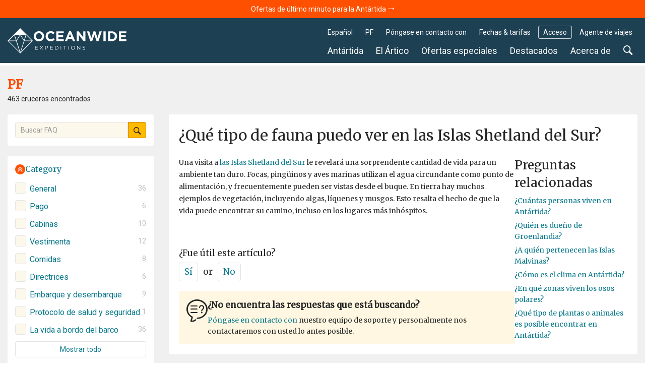

--- FILE ---
content_type: text/html; charset=UTF-8
request_url: https://oceanwide-expeditions.com/es/pf/que-tipo-de-fauna-puedo-ver-en-las-islas-shetland-del-sur
body_size: 22245
content:
<!doctype html>
<html itemscope  lang="es">
    <head>
        <meta charset="utf-8">
        <meta name="viewport" content="width=device-width, initial-scale=1">

                <!-- Chrome, Firefox OS and Opera -->
        <meta name="theme-color" content="#054e5d">
        <!-- Windows Phone -->
        <meta name="msapplication-navbutton-color" content="#054e5d">
        <!-- iOS Safari -->
        <meta name="apple-mobile-web-app-status-bar-style" content="#054e5d">

        <meta name="robots" content="NOODP">
        <link rel="shortcut icon" href="/assets/favicons/favicon.ico" />
<link rel="apple-touch-icon" href="/assets/favicons/apple-touch-icon.png">
<link rel="icon" type="image/png" sizes="192x192" href="/assets/favicons/android-chrome-192x192.png">
<link rel="icon" type="image/png" sizes="32x32" href="/assets/favicons/favicon-32x32.png">
<link rel="icon" type="image/png" sizes="16x16" href="/assets/favicons/favicon-16x16.png">
<link rel="manifest" href="/assets/favicons/manifest.json">
<link rel="mask-icon" href="/assets/favicons/safari-pinned-tab.svg" color="#007986">
<meta name="msapplication-TileColor" content="#007986">
<meta name="msapplication-TileImage" content="/assets/favicons/mstile-150x150.png">                        <!-- Google Tag Manager --> <script type="84bf7ac31cb61d9c4670115d-text/javascript">!function(){"use strict";function l(e){for(var t=e,r=0,n=document.cookie.split(";");r<n.length;r++){var o=n[r].split("=");if(o[0].trim()===t)return o[1]}}function s(e){return localStorage.getItem(e)}function u(e){return window[e]}function A(e,t){e=document.querySelector(e);return t?null==e?void 0:e.getAttribute(t):null==e?void 0:e.textContent}var e=window,t=document,r="script",n="dataLayer",o="https://traveler.oceanwide-expeditions.com",a="https://load.traveler.oceanwide-expeditions.com",i="ehcghgcbo",c="2i1=aWQ9R1RNLUtaNDZaNg%3D%3D&page=2",g="stapeUserId",v="",E="",d=!1;try{var d=!!g&&(m=navigator.userAgent,!!(m=new RegExp("Version/([0-9._]+)(.*Mobile)?.*Safari.*").exec(m)))&&16.4<=parseFloat(m[1]),f="stapeUserId"===g,I=d&&!f?function(e,t,r){void 0===t&&(t="");var n={cookie:l,localStorage:s,jsVariable:u,cssSelector:A},t=Array.isArray(t)?t:[t];if(e&&n[e])for(var o=n[e],a=0,i=t;a<i.length;a++){var c=i[a],c=r?o(c,r):o(c);if(c)return c}else console.warn("invalid uid source",e)}(g,v,E):void 0;d=d&&(!!I||f)}catch(e){console.error(e)}var m=e,g=(m[n]=m[n]||[],m[n].push({"gtm.start":(new Date).getTime(),event:"gtm.js"}),t.getElementsByTagName(r)[0]),v=I?"&bi="+encodeURIComponent(I):"",E=t.createElement(r),f=(d&&(i=8<i.length?i.replace(/([a-z]{8}$)/,"kp$1"):"kp"+i),!d&&a?a:o);E.async=!0,E.src=f+"/"+i+".js?"+c+v,null!=(e=g.parentNode)&&e.insertBefore(E,g)}();</script> <!-- End Google Tag Manager -->
        
            <title>¿Qué tipo de fauna puedo ver en las Islas Shetland del Sur?</title>
<meta name="description" content="Una visita a las Islas Shetland del Sur le revelará una sorprendente cantidad de vida para un ambiente tan duro. Focas, pingüinos y aves marinas utilizan el agua circundante como punto de alimentación, y frecuentemente pueden ser vistas desde el buque. En tierra hay muchos ejemplos de vegetación, incluyendo algas, líquenes y musgos. Esto resalta el hecho de que la vida puede encontrar su camino, incluso en los lugares más inhóspitos.">
<meta name="keywords" content="¿Qué tipo de fauna puedo ver en las Islas Shetland del Sur?">

                    <meta property="og:image" content="https://storage.googleapis.com/oceanwide_web/media-dynamic/cache/widen_1600/uploads/media/default/0001/30/65f03aeadf22f758feba0a0eba292fd5f8b0f0b9.jpeg" />
        
                            <link rel="alternate" href="https://oceanwide-expeditions.com/faq/what-wildlife-can-i-see-in-the-south-shetland-islands" hreflang="en" />
                    <link rel="alternate" href="https://oceanwide-expeditions.com/de/faq/welche-wildtiere-kann-ich-auf-den-sudlichen-shetlandinseln-sehen" hreflang="de" />
                    <link rel="alternate" href="https://oceanwide-expeditions.com/nl/faq/wat-voor-dierenleven-kan-ik-zien-in-de-south-shetland-islands" hreflang="nl" />
                    <link rel="alternate" href="https://oceanwide-expeditions.com/es/pf/que-tipo-de-fauna-puedo-ver-en-las-islas-shetland-del-sur" hreflang="es" />
                    <link rel="alternate" href="https://oceanwide-expeditions.com/fr/faq/quelle-faune-et-quelle-flore-peut-on-observer-dans-les-iles-shetland-du-sud" hreflang="fr" />
                            <link rel="alternate" href="https://oceanwide-expeditions.com/faq/what-wildlife-can-i-see-in-the-south-shetland-islands" hreflang="x-default">
        
                <link rel="canonical" href="https://oceanwide-expeditions.com/es/pf/que-tipo-de-fauna-puedo-ver-en-las-islas-shetland-del-sur">

            <style>
                @font-face{font-display:block;font-family:icon-ow;font-style:normal;font-weight:400;src:url(/build/fonts/icon-ow.a0b9bd0a.ttf) format("truetype"),url(/build/fonts/icon-ow.1a1340b3.woff) format("woff"),url(/build/images/icon-ow.d618ebae.svg#icon-ow) format("svg")}.icon-ow-check:before{content:"\e900"}.icon-ow-arrow-right:before{content:"\e901"}.icon-ow-arrow-left:before{content:"\e902"}.icon-ow-arrow-down:before{content:"\e903"}.icon-ow-arrow-up:before{content:"\e904"}.icon-ow-search:before{content:"\e905"}.icon-ow-hamburger:before{content:"\e906"}.icon-ow-cross:before{content:"\e907"}.icon-ow-star-full:before{content:"\e908"}.icon-ow-star:before{content:"\e909"}.icon-ow-star-half:before{content:"\e90a"}.icon-ow-circle-plus:before{content:"\e90b"}.icon-ow-circle-minus:before{content:"\e90c"}.icon-ow-avatar:before{content:"\e90d"}.icon-ow-plus:before{content:"\e90e"}.icon-ow-minus:before{content:"\e90f"}.icon-ow-phone:before{content:"\e910"}.icon-ow-passenger:before{content:"\e911"}.icon-ow-passenger-empty:before{content:"\e912"}.icon-ow-circle-check:before{content:"\e913"}.icon-ow-circle-info:before{content:"\e914"}.icon-ow-questions:before{content:"\e915"}.icon-ow-full-screen:before{content:"\e916"}.icon-ow-heart:before{content:"\e917"}.icon-ow-broken-heart:before{content:"\e918"}.icon-ow-link:before{content:"\e91a"}.icon-ow-sync:before{content:"\e91b"}.icon-ow-bin:before{content:"\e91c"}.icon-ow-edit:before{content:"\e919"}.icon-ow-comment:before{content:"\e91d"}.icon-ow-info:before{content:"\e91e"}.icon-ow-slide:before{content:"\e91f"}.icon-ow-divider:before{content:"\e920"}.icon-ow-lock:before{content:"\e921"}.icon-ow-unlock:before{content:"\e922"}.icon-ow-arrow-right-1:before{content:"\e923"}.icon-ow-ai:before{content:"\e924"}/*! CSS Used from: http://127.0.0.1:8080/build/main_style.css */.icon-ow{font-family:icon-ow!important;speak:never;font-style:normal;font-variant:normal;line-height:1;text-transform:none;-webkit-font-smoothing:antialiased;-moz-osx-font-smoothing:grayscale}.icon-ow-arrow-down:before{content:""}.icon-ow-search:before{content:""}.icon-ow-hamburger:before{content:""}.icon-ow-cross:before{content:""}.icon-ow-questions:before{content:""}.icon-ow-slide:before{content:""}.icon-ow-arrow-right-1:before{content:""}.icon-ow{color:inherit;display:inline-block;font-size:71.4285714286%;font-weight:400}.icon-ow.icon-ow-left{margin-right:6px}.icon-ow.icon-ow-right{margin-left:6px}:root{--blue:#007bff;--indigo:#6610f2;--purple:#6f42c1;--pink:#e83e8c;--red:#d0021b;--orange:#ff8200;--yellow:#ffb900;--green:#28a745;--teal:#20c997;--cyan:#17a2b8;--white:#fff;--gray:#6c757d;--gray-dark:#343a40;--primary:#007bff;--secondary:#6c757d;--success:#28a745;--info:#17a2b8;--warning:#ffb900;--danger:#d0021b;--light:#fafafa;--dark:#04272d;--breakpoint-xs:0;--breakpoint-sm:576px;--breakpoint-md:768px;--breakpoint-lg:992px;--breakpoint-xl:1200px;--breakpoint-2xl:1400px;--breakpoint-3xl:1600px;--font-family-sans-serif:Roboto,Helvetica,Arial,sans-serif;--font-family-monospace:Roboto,Helvetica,Arial,sans-serif}*,:after,:before{box-sizing:border-box}html{font-family:sans-serif;line-height:1.15;-webkit-text-size-adjust:100%;-webkit-tap-highlight-color:rgba(0,0,0,0)}article,aside,footer,header,main,nav{display:block}body{background-color:#fff;color:#262626;font-family:Roboto,Helvetica,Arial,sans-serif;font-size:1rem;font-weight:400;line-height:1.6;margin:0;text-align:left}[tabindex="-1"]:focus:not(:focus-visible){outline:0!important}h1,h3,h4,h5{margin-bottom:.5rem;margin-top:0}p,ul{margin-bottom:1rem;margin-top:0}ul ul{margin-bottom:0}b,strong{font-weight:bolder}a{background-color:transparent;color:#08788b}a,a:hover{text-decoration:none}a:hover{color:#ff4f00}img{border-style:none;vertical-align:middle}label{display:inline-block;margin-bottom:0}button{border-radius:0}button:focus:not(:focus-visible){outline:0}button,input,select{font-family:inherit;font-size:inherit;line-height:inherit;margin:0}button,input{overflow:visible}button,select{text-transform:none}[role=button]{cursor:pointer}select{word-wrap:normal}[type=button],[type=submit],button{-webkit-appearance:button}[type=button]:not(:disabled),[type=submit]:not(:disabled),button:not(:disabled){cursor:pointer}input[type=checkbox]{box-sizing:border-box;padding:0}template{display:none}.h3,h1,h3,h4,h5{font-weight:500;line-height:1.45;margin-bottom:.5rem}h1{font-size:2.5rem}.h3,h3{font-size:1.75rem}h4{font-size:1.5rem}h5{font-size:1.25rem}.list-unstyled{list-style:none;padding-left:0}.container,.container-fluid{margin-left:auto;margin-right:auto;padding-left:15px;padding-right:15px;width:100%}@media(min-width:576px){.container{max-width:540px}}@media(min-width:768px){.container{max-width:720px}}@media(min-width:992px){.container{max-width:960px}}@media(min-width:1200px){.container{max-width:1140px}}@media(min-width:1400px){.container{max-width:1340px}}@media(min-width:1600px){.container{max-width:1540px}}.row{display:flex;flex-wrap:wrap;margin-left:-15px;margin-right:-15px}.col,.col-12,.col-lg-3,.col-lg-9,.col-md-12,.col-md-4,.col-md-6,.col-sm-6,.col-xl-3,.col-xl-8{padding-left:15px;padding-right:15px;position:relative;width:100%}.col{flex-basis:0;flex-grow:1}.col,.col-12{max-width:100%}.col-12{flex:0 0 100%}@media(min-width:576px){.col-sm-6{flex:0 0 50%;max-width:50%}}@media(min-width:768px){.col-md-4{flex:0 0 33.33333333%;max-width:33.33333333%}.col-md-6{flex:0 0 50%;max-width:50%}.col-md-12{flex:0 0 100%;max-width:100%}}@media(min-width:992px){.col-lg-3{flex:0 0 25%;max-width:25%}.col-lg-9{flex:0 0 75%;max-width:75%}}@media(min-width:1200px){.col-xl-3{flex:0 0 25%;max-width:25%}.col-xl-8{flex:0 0 66.66666667%;max-width:66.66666667%}}.form-control{background-clip:padding-box;background-color:#fdf8ec;border:1px solid #e4e4e4;border-radius:.286rem;color:#000;display:block;font-size:1rem;font-weight:400;height:auto;line-height:1.6;padding:.2869rem .714rem;transition:border-color .15s ease-in-out,box-shadow .15s ease-in-out;width:100%}@media(prefers-reduced-motion:reduce){.form-control{transition:none}}.form-control:focus{background-color:#fdf8ec;border-color:none;box-shadow:none;color:#000;outline:0}.form-control::placeholder{color:#9b9b9b;opacity:1}.form-control:disabled{background-color:#fafafa;opacity:1}.form-group{margin-bottom:1rem}.btn{background-color:transparent;border:1px solid transparent;border-radius:.286rem;color:#262626;display:inline-block;font-size:1rem;font-weight:400;line-height:1.6;padding:.2869rem .714rem;text-align:center;transition:none;user-select:none;vertical-align:middle}.btn:hover{color:#262626;text-decoration:none}.btn:focus{box-shadow:none;outline:0}.btn:disabled{opacity:1}.btn:not(:disabled):not(.disabled){cursor:pointer}.btn-primary{background-color:#007bff;border-color:#007bff;color:#fff}.btn-primary:focus,.btn-primary:hover{background-color:#0069d9;border-color:#0062cc;color:#fff}.btn-primary:focus{box-shadow:0 0 0 0 rgba(38,143,255,.5)}.btn-primary:disabled{background-color:#007bff;border-color:#007bff;color:#fff}.btn-primary:not(:disabled):not(.disabled):active{background-color:#0062cc;border-color:#005cbf;color:#fff}.btn-primary:not(:disabled):not(.disabled):active:focus{box-shadow:0 0 0 0 rgba(38,143,255,.5)}.btn-secondary{background-color:#6c757d;border-color:#6c757d;color:#fff}.btn-secondary:focus,.btn-secondary:hover{background-color:#5a6268;border-color:#545b62}.btn-secondary:focus{box-shadow:0 0 0 0 hsla(208,6%,54%,.5)}.btn-secondary:disabled{background-color:#6c757d;border-color:#6c757d;color:#fff}.btn-secondary:not(:disabled):not(.disabled):active{background-color:#545b62;border-color:#4e555b}.btn-secondary:not(:disabled):not(.disabled):active:focus{box-shadow:0 0 0 0 hsla(208,6%,54%,.5)}.fade{transition:opacity .15s linear}@media(prefers-reduced-motion:reduce){.fade{transition:none}}.fade:not(.show){opacity:0}.collapse:not(.show){display:none}.dropdown{position:relative}.dropdown-menu{background-clip:padding-box;background-color:#fff;border:0 solid rgba(0,0,0,.15);border-radius:.286rem;color:#262626;display:none;float:left;font-size:1rem;left:0;list-style:none;margin:.125rem 0 0;min-width:10rem;padding:.5rem 0;position:absolute;text-align:left;top:100%;z-index:1000}.dropdown-item{background-color:transparent;border:0;clear:both;color:#212529;display:block;font-weight:400;padding:.25rem 1.5rem;text-align:inherit;white-space:nowrap;width:100%}.dropdown-item:focus,.dropdown-item:hover{background-color:#f8f9fa;color:#16181b;text-decoration:none}.dropdown-item:active{background-color:#007bff;color:#fff;text-decoration:none}.dropdown-item:disabled{background-color:transparent;color:#6c757d;pointer-events:none}.custom-control{display:block;min-height:1.6rem;padding-left:2.039rem;position:relative;print-color-adjust:exact;z-index:1}.custom-control-input{height:1.5695rem;left:0;opacity:0;position:absolute;width:1.539rem;z-index:-1}.custom-control-input:checked~.custom-control-label:before{background-color:#08788b;border-color:#08788b;color:#fff}.custom-control-input:focus~.custom-control-label:before{box-shadow:none}.custom-control-input:focus:not(:checked)~.custom-control-label:before{border-color:none}.custom-control-input:not(:disabled):active~.custom-control-label:before{background-color:none;border-color:none;color:#fff}.custom-control-input:disabled~.custom-control-label{color:#6c757d}.custom-control-input:disabled~.custom-control-label:before{background-color:#fafafa}.custom-control-label{margin-bottom:0;position:relative;vertical-align:top}.custom-control-label:before{background-color:#fdf8ec;border:1px solid #e4e4e4;pointer-events:none}.custom-control-label:after,.custom-control-label:before{content:"";display:block;height:1.539rem;left:-2.039rem;position:absolute;top:.0305rem;width:1.539rem}.custom-control-label:after{background:50%/50% 50% no-repeat}.custom-checkbox .custom-control-label:before{border-radius:.286rem}.custom-checkbox .custom-control-input:checked~.custom-control-label:after{background-image:url("data:image/svg+xml;charset=utf-8,%3Csvg xmlns='http://www.w3.org/2000/svg' width='12' height='10' viewBox='0 0 12 10'%3E%3Cpath fill='%23fff' d='M.138 5.077A.5.5 0 0 1 0 4.754c0-.092.046-.23.138-.323l.647-.646a.446.446 0 0 1 .646 0l.046.046 2.538 2.723a.224.224 0 0 0 .323 0L10.523.138h.046a.446.446 0 0 1 .646 0l.647.647a.446.446 0 0 1 0 .646L4.477 9.092a.42.42 0 0 1-.323.139.42.42 0 0 1-.323-.139L.23 5.215l-.093-.138z'/%3E%3C/svg%3E")}.custom-checkbox .custom-control-input:disabled:checked~.custom-control-label:before{background-color:none}.custom-control-label:before{transition:background-color .15s ease-in-out,border-color .15s ease-in-out,box-shadow .15s ease-in-out}@media(prefers-reduced-motion:reduce){.custom-control-label:before{transition:none}}.nav-link{display:block;padding:.5rem 1rem}.nav-link:focus,.nav-link:hover{text-decoration:none}.navbar{padding:.5rem 1rem;position:relative}.navbar,.navbar .container{align-items:center;display:flex;flex-wrap:wrap;justify-content:space-between}.navbar-nav{display:flex;flex-direction:column;list-style:none;margin-bottom:0;padding-left:0}.navbar-nav .nav-link{padding-left:0;padding-right:0}.navbar-nav .dropdown-menu{float:none;position:static}.navbar-expand{flex-flow:row nowrap;justify-content:flex-start}.navbar-expand .navbar-nav{flex-direction:row}.navbar-expand .navbar-nav .dropdown-menu{position:absolute}.navbar-expand .navbar-nav .nav-link{padding-left:.5rem;padding-right:.5rem}.close{color:#000;float:right;font-size:1.5rem;font-weight:700;line-height:1;opacity:.5;text-shadow:0 1px 0 #fff}.close:hover{color:#000;text-decoration:none}.close:not(:disabled):not(.disabled):focus,.close:not(:disabled):not(.disabled):hover{opacity:.75}button.close{background-color:transparent;border:0;padding:0}.modal{display:none;height:100%;left:0;outline:0;overflow:hidden;position:fixed;top:0;width:100%;z-index:1050}.modal-dialog{margin:.5rem;pointer-events:none;position:relative;width:auto}.modal.fade .modal-dialog{transform:translateY(-50px);transition:transform .3s ease-out}@media(prefers-reduced-motion:reduce){.modal.fade .modal-dialog{transition:none}}.modal-dialog-centered{align-items:center;display:flex;min-height:calc(100% - 1rem)}.modal-dialog-centered:before{content:"";display:block;height:calc(100vh - 1rem);height:min-content}.modal-content{background-clip:padding-box;background-color:#fafafa;border:1px solid rgba(0,0,0,.2);border-radius:.286rem;display:flex;flex-direction:column;outline:0;pointer-events:auto;position:relative;width:100%}.modal-header{align-items:flex-start;border-bottom:1px solid #e4e4e4;border-top-left-radius:calc(.286rem - 1px);border-top-right-radius:calc(.286rem - 1px);display:flex;justify-content:space-between;padding:1rem}.modal-header .close{margin:-1rem -1rem -1rem auto;padding:1rem}.modal-title{line-height:1.6;margin-bottom:0}.modal-body{flex:1 1 auto;padding:0;position:relative}@media(min-width:576px){.modal-dialog{margin:1.75rem auto;max-width:500px}.modal-dialog-centered{min-height:calc(100% - 3.5rem)}.modal-dialog-centered:before{height:calc(100vh - 3.5rem);height:min-content}.modal-sm{max-width:400px}}.align-middle{vertical-align:middle!important}.bg-white{background-color:#fff!important}.rounded-lg{border-radius:.286rem!important}.d-none{display:none!important}.d-block{display:block!important}.d-flex{display:flex!important}@media(min-width:768px){.d-md-block{display:block!important}}@media(min-width:992px){.d-lg-none{display:none!important}.d-lg-inline-block{display:inline-block!important}.d-lg-block{display:block!important}}.flex-column{flex-direction:column!important}.flex-grow-1{flex-grow:1!important}.flex-shrink-0{flex-shrink:0!important}.justify-content-between{justify-content:space-between!important}.align-items-center{align-items:center!important}@media(min-width:576px){.justify-content-sm-start{justify-content:flex-start!important}}@media(min-width:992px){.flex-lg-row{flex-direction:row!important}}.position-relative{position:relative!important}.position-sticky{position:sticky!important}.w-100{width:100%!important}.m-0{margin:0!important}.mt-0{margin-top:0!important}.mb-0{margin-bottom:0!important}.mb-1{margin-bottom:.3571428571rem!important}.mt-2{margin-top:.7142857143rem!important}.mr-2{margin-right:.7142857143rem!important}.mb-2{margin-bottom:.7142857143rem!important}.ml-2{margin-left:.7142857143rem!important}.mt-3{margin-top:1.0714285714rem!important}.mr-3{margin-right:1.0714285714rem!important}.mb-4{margin-bottom:1.4285714286rem!important}.mb-5{margin-bottom:1.7857142857rem!important}.mt-6{margin-top:2.1428571429rem!important}.mb-6{margin-bottom:2.1428571429rem!important}.mb-12{margin-bottom:4.2857142857rem!important}.p-0{padding:0!important}.p-3{padding:1.0714285714rem!important}.pr-3{padding-right:1.0714285714rem!important}.pl-3{padding-left:1.0714285714rem!important}.p-4{padding:1.4285714286rem!important}.ml-auto{margin-left:auto!important}@media(min-width:768px){.mb-md-0{margin-bottom:0!important}}@media(min-width:992px){.mb-lg-0{margin-bottom:0!important}}@media(min-width:1200px){.mb-xl-0{margin-bottom:0!important}}.text-nowrap{white-space:nowrap!important}.text-truncate{overflow:hidden;text-overflow:ellipsis;white-space:nowrap}.text-center{text-align:center!important}.font-weight-light{font-weight:300!important}.font-weight-normal{font-weight:400!important}.font-weight-bold{font-weight:700!important}@media print{*,:after,:before{box-shadow:none!important;text-shadow:none!important}a:not(.btn){text-decoration:underline}img{page-break-inside:avoid}h3,p{orphans:3;widows:3}h3{page-break-after:avoid}.container,body{min-width:992px!important}.navbar{display:none}}a,article,aside,b,body,div,em,footer,form,h1,h3,h4,h5,header,html,i,img,label,li,nav,p,span,strong,ul{font-size:inherit}body{min-width:320px}html{font-family:Roboto,Helvetica,Arial,sans-serif;font-size:14px;height:100%}a{outline:0}a:active{color:#000}li{list-style:none}button:focus{outline:0}label{font-weight:400}footer.main-footer{float:left;position:relative;width:100%;z-index:1}.navbar-wrapper .mobile-trigger .item,.navbar-wrapper .navbar-main .nav-item .nav-link{border:none;box-shadow:none;text-decoration:none;text-shadow:none}.last-child-m-clear>:last-child{margin:0}.justify-content{align-items:center;display:flex;flex-direction:row;justify-content:space-between}.turq{color:#08788b}.turq:hover{background:none;color:#ff4f00}.sea{color:#5bc4cf}.sea:hover{color:#ff4f00}.bg-white{background-color:#fff}.color-white{color:#fff}.rounded-right-0{border-bottom-right-radius:0!important;border-top-right-radius:0!important}.rounded-left-0{border-bottom-left-radius:0!important;border-top-left-radius:0!important}.icon-ow-slide.collapse-variant{border-radius:50%;font-size:10px;padding:5px;transform:rotate(90deg);transition:transform .2s ease-in-out,border-color .15s ease-in-out}[aria-expanded=true] .icon-ow-slide.collapse-variant{transform:rotate(-90deg)}.icon-ow-slide.collapse-variant-view-1{background:#ff4f00;color:#fff}.font-family-mw{font-family:Merriweather,Roboto,Helvetica,Arial,sans-serif}.cursor-pointer{cursor:pointer}.gap-0-4{gap:0 1.4285714286rem}.gap-1{gap:.3571428571rem}.gap-2{gap:.7142857143rem}.gap-3{gap:1.0714285714rem}.bg-color-17{background-color:#fff7e1}.bg-color-contrast-11{background-color:#1e4053}.font-color-22{color:#bcbec0}.link-style-1{color:#08788b}.link-style-1:hover{color:#ff4f00}.link-style-3{color:#fff}.link-style-3:hover{color:#ff4f00}.link-style-6{color:#004357}.link-style-6:hover{color:#ff4f00}.font-size-n3{font-size:.7857142857rem}.font-size-n2{font-size:.8571428571rem}.font-size-0{font-size:1rem}.font-size-1{font-size:1.0714285714rem}.font-size-2{font-size:1.1428571429rem}.font-size-3{font-size:1.2142857143rem}.font-size-4{font-size:1.2857142857rem}.font-size-5{font-size:1.3571428571rem}.font-size-16{font-size:2.1428571429rem}.font-size-31{font-size:3.2142857143rem}.line-height-1{line-height:1}.main{background:#f0f0f0;padding-bottom:50px}.main:after{clear:both;content:"";display:block}.container{max-width:1300px;position:relative;width:100%}.container:after{clear:both;content:"";display:block}.btn-primary{background-color:#ffb900;border-color:#b98700;border-radius:.286rem;color:#212529;color:#262626}.btn-primary:focus,.btn-primary:hover{background-color:#ff8e00;border-color:#b96700;color:#212529}.btn-primary:focus{box-shadow:0 0 0 0 rgba(162,120,6,.5)}.btn-primary:disabled{background-color:#ffb900;border-color:#b98700;color:#212529}.btn-primary:not(:disabled):not(.disabled):active{background-color:#ff8e00;border-color:#b96700;color:#212529}.btn-primary:not(:disabled):not(.disabled):active:focus{box-shadow:0 0 0 0 rgba(162,120,6,.5)}.btn-secondary{background-color:#fff;border-color:#e4e4e4;border-radius:.286rem;color:#212529;color:#08788b}.btn-secondary:focus,.btn-secondary:hover{background-color:#08788b;border-color:#066170;color:#fff}.btn-secondary:focus{box-shadow:0 0 0 0 hsla(210,1%,78%,.5)}.btn-secondary:disabled{background-color:#fff;border-color:#e4e4e4;color:#212529}.btn-secondary:not(:disabled):not(.disabled):active{background-color:#08788b;border-color:#066170;color:#fff}.btn-secondary:not(:disabled):not(.disabled):active:focus{box-shadow:0 0 0 0 hsla(210,1%,78%,.5)}.form-control:hover{border-color:#cdcdcd}.custom-control.custom-checkbox .custom-control-input:checked+.custom-control-label:before{border-color:#08788b}.custom-control.custom-checkbox .custom-control-input:checked+.custom-control-label:hover{color:#ff4f00;transition:color .15s ease-in-out}.custom-control.custom-checkbox .custom-control-input:checked+.custom-control-label:hover:before{background:#ff4f00;border-color:#ff4f00}.custom-control.custom-checkbox .custom-control-label{color:#08788b}.custom-control.custom-checkbox .custom-control-label:hover{color:#ff4f00}.custom-control.custom-checkbox .custom-control-label:hover:before{border-color:#cdcdcd}.navbar-wrapper{padding:0;z-index:11}@media(max-width:991.98px){.navbar-wrapper.sticky-header{position:absolute;width:100%}.navbar-wrapper:not(.sticky-header-small) .navbar-logo img.big-oe-logo{display:block;height:40px;width:189px}.navbar-wrapper:not(.sticky-header-small) .nav-top{display:none}}.navbar-wrapper .nav-top{font-size:14px;padding:0;z-index:2}@media(max-width:991.98px){.navbar-wrapper .nav-top{display:none}}.navbar-wrapper .nav-top .top-right-menu>li{margin:15px 5px 0 0}.navbar-wrapper .nav-top .top-right-menu>li:last-child{margin-right:0}.navbar-wrapper .nav-top .top-right-menu>li>a{border-radius:.286rem;color:#fff;line-height:26px;padding:0 10px}.navbar-wrapper .nav-top .top-right-menu>li>a:active,.navbar-wrapper .nav-top .top-right-menu>li>a:hover{background:#fff;color:#004357}.navbar-wrapper .nav-top .top-right-menu .decor-border{border-radius:.286rem;box-shadow:inset 0 0 0 1px hsla(0,0%,100%,.8)}.navbar-wrapper .nav-top .top-right-menu .dropdown .dropdown-menu{background:#fff;border:1px solid #efefef;border-radius:.286rem;box-shadow:none;font-size:inherit;font-weight:300;margin:0;min-width:auto;padding:5px 10px;text-decoration:none;top:calc(100% + 5px)}.navbar-wrapper .nav-top .top-right-menu .dropdown .dropdown-menu .dropdown-item-wrapper{margin-bottom:3px}.navbar-wrapper .nav-top .top-right-menu .dropdown .dropdown-menu .dropdown-item-wrapper:last-child{margin-bottom:0}.navbar-wrapper .nav-top .top-right-menu .dropdown .dropdown-menu .dropdown-item-wrapper .dropdown-item{background:#fff;display:inline-block;line-height:22px;margin-bottom:3px;padding:0;width:auto}.navbar-wrapper .nav-top .top-right-menu .dropdown .dropdown-menu .dropdown-item-wrapper .dropdown-item:last-child{margin-bottom:0}.navbar-wrapper .nav-top .top-right-menu .dropdown .dropdown-menu:after{border-bottom:5px solid #f0f0f0;border-left:5px solid transparent;border-right:5px solid transparent;content:"";height:0;left:10%;position:absolute;top:-5px;width:0}.navbar-wrapper .nav-top .top-right-menu .dropdown .dropdown-menu.direction-right{left:auto;right:0}.navbar-wrapper .nav-top .top-right-menu .dropdown .dropdown-menu.direction-right:after{left:auto;right:10%}.navbar-wrapper .navbar-main{padding-left:0;padding-right:0}@media(max-width:991.98px){.navbar-wrapper .navbar-main{display:none}}.navbar-wrapper .navbar-main .nav-item{margin-right:5px}.navbar-wrapper .navbar-main .nav-item:last-child{margin-right:0}.navbar-wrapper .navbar-main .nav-item .nav-link{background:none;border-radius:.286rem;color:#fff;font-size:18px;font-weight:400;line-height:24px;padding:5px 10px}.navbar-wrapper .navbar-main .nav-item .nav-link:active,.navbar-wrapper .navbar-main .nav-item .nav-link:hover{background:#fff;color:#004357}.navbar-wrapper .navbar-main .nav-item .dropdown-menu{padding:0}.navbar-wrapper .navbar-main .nav-item .dropdown-menu ul{margin:0;padding:0}.navbar-wrapper .navbar-main .nav-item .dropdown-menu ul li{margin-bottom:3px}.navbar-wrapper .navbar-main .nav-item .dropdown-menu ul li:last-child{margin-bottom:0}.navbar-wrapper .navbar-main .nav-item .dropdown-menu ul li a{display:inline-block}.navbar-wrapper .navbar-main .nav-item.search-container{position:static}.navbar-wrapper .navbar-main .nav-item.search-container .nav-link:hover{background:#fff}.navbar-wrapper .navbar-main .nav-item.mega-nav{position:static}.navbar-wrapper .navbar-main .nav-item.mega-nav .dropdown-menu{background:none;left:auto;margin:0;padding:0;position:absolute;right:0;top:100%}.navbar-wrapper .navbar-main .nav-item.mega-nav .dropdown-menu[aria-labelledby=highlights-nav]{width:65%}@media (max-width:1339px){.navbar-wrapper .navbar-main .nav-item.mega-nav .dropdown-menu[aria-labelledby=highlights-nav]{width:70%}}.navbar-wrapper .navbar-main .nav-item.mega-nav .dropdown-menu .container{background:#fff;display:block}.navbar-wrapper .navbar-main .nav-item.mega-nav .block-menu .col-md-4{padding-bottom:20px;padding-top:20px}.navbar-wrapper .navbar-main .nav-item.mega-nav .block-menu .col-md-4 h4{color:#08788b;font-size:18px;margin:0 0 10px}.navbar-wrapper .navbar-main .nav-item.mega-compact-nav{position:static}.navbar-wrapper .navbar-main .nav-item.mega-compact-nav .dropdown-menu{left:auto;margin:0;padding:0;position:absolute;right:0;top:100%;z-index:2}.navbar-wrapper .navbar-main .nav-item.mega-compact-nav .dropdown-menu .container{background:#fff}.navbar-wrapper .navbar-main .nav-item.mega-compact-nav.single-nav{position:relative}.navbar-wrapper .navbar-main .nav-item.mega-compact-nav.single-nav .dropdown-menu{left:0;right:auto;top:39px}.navbar-wrapper .navbar-main .nav-item.mega-compact-nav.single-nav .dropdown-menu .container{padding:0}.navbar-wrapper .navbar-main .nav-item.mega-compact-nav .container{display:block;padding:0}.navbar-wrapper .navbar-main .nav-item.mega-compact-nav .container .wrapper{display:flex}.navbar-wrapper .navbar-main .nav-item.mega-compact-nav .container .wrapper .block-menu{background:#fff;display:flex;flex-direction:column;min-width:250px}.navbar-wrapper .navbar-main .nav-item.mega-compact-nav .container .wrapper .block-menu h4{margin:0 0 10px}.navbar-wrapper .single-nav:not(.mega-compact-nav){border-radius:.286rem;position:static}.navbar-wrapper .single-nav:not(.mega-compact-nav) .dropdown-menu{background:#fff;border-radius:.286rem;left:auto;margin:0;min-width:155px;right:0;top:100%}.navbar-wrapper .mobile-trigger{margin:15px 0}.navbar-wrapper .mobile-trigger .item{background:transparent;border-radius:4px;color:#fff;display:flex;font-size:18px;height:40px;line-height:28px;padding:0 15px}.navbar-wrapper .mobile-trigger .item:active,.navbar-wrapper .mobile-trigger .item:focus,.navbar-wrapper .mobile-trigger .item:hover{background:#fff;color:#004357;outline:none}.navbar-wrapper .bg{background:#1e4053;filter:alpha(opacity=100);height:100%;left:0;-moz-opacity:1;-khtml-opacity:1;opacity:1;position:absolute;top:0;width:100%;z-index:0}.navbar-fixed-top{left:0;position:fixed;right:0;top:0}footer.main-footer{background-color:#054e5d;padding:20% 0 10px}footer.main-footer .bg-img{left:0;position:absolute;top:0;width:100%}footer.main-footer .bg-img img{height:100%;object-fit:cover;width:100%}footer.main-footer h3{color:#b2cdcd;font-family:Roboto,Helvetica,Arial,sans-serif;font-size:18px;margin:0 0 10px}footer.main-footer ul{margin:0;padding:0}footer.main-footer ul.footer-nav-list{display:flex;flex-direction:column;gap:3px}@media(max-width:991.98px){footer.main-footer ul.footer-nav-list{gap:5px}}footer.main-footer ul a{line-height:20px}footer.main-footer .offices{color:#fff}footer.main-footer .offices .time{font-family:Merriweather,Roboto,Helvetica,Arial,sans-serif}footer.main-footer .rating-wrap{display:inline-block;width:100%}footer.main-footer .rating-wrap .rating-inner-wrap{color:#d3d3d3;display:inline-block;padding:10px 0;text-align:center;width:100%}footer.main-footer .rating-wrap .rating-inner-wrap b{color:#ffb900}footer.main-footer .footer-2 .partners{align-items:stretch;display:flex;justify-content:space-between;margin:40px 0;padding:0;width:100%}@media(max-width:1199.98px){footer.main-footer .footer-2 .partners{flex-wrap:wrap}}@media(max-width:991.98px){footer.main-footer .footer-2 .partners{justify-content:center}}footer.main-footer .footer-2 .partners li{align-items:center;display:flex;justify-content:center}@media(max-width:1199.98px){footer.main-footer .footer-2 .partners li{margin-bottom:15px;width:15%}}@media(max-width:991.98px){footer.main-footer .footer-2 .partners li{margin-bottom:30px;width:20%}}@media(max-width:575.98px){footer.main-footer .footer-2 .partners li{margin-bottom:30px;padding:0 15px;width:33.3333%}}footer.main-footer .footer-2 .partners li img{height:auto;max-width:100%;padding:0 10px;width:auto}footer.main-footer .block-copyright{color:#fff;display:flex;font-size:13px;justify-content:center}@media(max-width:575.98px){footer.main-footer .block-copyright{align-items:center;flex-direction:column}footer.main-footer .block-copyright .divider{transform:rotate(90deg)}}footer.main-footer .block-copyright .divider:before{color:#ababab;content:"|";margin:0 10px}:not(.full-width-container) .block-breadcrumbs{background:none;background:#fff;border:none;padding-top:90px;position:relative;z-index:1}@media(max-width:991.98px){:not(.full-width-container) .block-breadcrumbs{padding-top:70px}}:not(.full-width-container) .block-breadcrumbs>.container{padding-bottom:10px;padding-top:10px}:not(.full-width-container) .block-breadcrumbs ul.breadcrumbs-items{color:#000;display:flex;flex-wrap:wrap;gap:10px;margin:0;padding:0;position:relative}:not(.full-width-container) .block-breadcrumbs ul.breadcrumbs-items li{font-size:13px;line-height:20px;position:relative;z-index:1}:not(.full-width-container) .block-breadcrumbs ul.breadcrumbs-items li a:before,:not(.full-width-container) .block-breadcrumbs ul.breadcrumbs-items li span:before{color:#000;content:"";font-family:icon-ow;font-size:11px;margin-right:10px}:not(.full-width-container) .block-breadcrumbs ul.breadcrumbs-items li a>span:before,:not(.full-width-container) .block-breadcrumbs ul.breadcrumbs-items li:first-child a:before,:not(.full-width-container) .block-breadcrumbs ul.breadcrumbs-items li:nth-child(n+3)>span{display:none}:has(.navbar-wrapper .popdown-title) .block-breadcrumbs{padding-top:125px}@media(max-width:991.98px){:has(.navbar-wrapper .popdown-title) .block-breadcrumbs{padding-top:103px}}.content-grid{padding-bottom:40px}.block-filters{z-index:1}.mix-blend-white-bg{position:relative}.mix-blend-white-bg:after{background-color:#f0f0f0;content:"";height:100%;left:0;mix-blend-mode:darken;position:absolute;top:0;width:100%}.outline-hover{transition:box-shadow .15s ease-in-out}.outline-hover:hover{box-shadow:0 0 0 1px #cdcdcd}.slideout-menu{bottom:0;overflow-y:auto;padding:30px;position:fixed;right:0;top:0;width:231px;z-index:0;-webkit-overflow-scrolling:touch;background:#fff;opacity:0;visibility:hidden}.slideout-menu ul{margin:0;padding:0}.slideout-menu ul.sub-nav{margin:15px 0;padding:15px 0 0}.slideout-menu ul.sub-nav li.sign-in{margin-top:15px;padding-top:11px}.slideout-menu ul.sub-nav li a{font-size:1.0714285714rem}.slideout-menu .item-wrapper{margin-bottom:11px}.slideout-menu .item-wrapper a{display:inline-block;font-size:1.1428571429rem;line-height:23px;max-width:calc(100% - 20px)}.slideout-menu .mobile-submenu{margin-bottom:10px;margin-left:10px}.slideout-menu .mobile-submenu li a{display:inline-block;font-size:1.0714285714rem;line-height:23px;margin-bottom:3px;position:relative}.slideout-menu .navbar-form{border:none!important;margin:5px 0 0;padding:0;width:100%}.slideout-menu .navbar-form .form-group{width:100%}.slideout-menu .navbar-form .form-group .form-control{margin-bottom:10px;width:100%}.slideout-menu .navbar-form .form-group .search-context{margin-bottom:20px;width:100%}.slideout-menu .navbar-form .btn{width:100%}.slideout-panel{display:flex;flex-direction:column;position:relative;z-index:1}.page-title{color:#ff4f00;font-family:Merriweather,Roboto,Helvetica,Arial,sans-serif;font-size:24px;font-weight:700;letter-spacing:1.2px;letter-spacing:.5px;line-height:25px;margin:50px auto 20px;margin:25px auto 5px;text-align:center;text-align:left}#loader{align-items:center;background:rgba(0,0,0,.5);bottom:0;display:flex;justify-content:center;left:0;position:fixed;right:0;top:0;z-index:10000}.modal-header{background:#eef5f7}.popdown-title{background:#ff4f00;color:#fff;display:block;line-height:20px;padding:8px;position:relative;text-align:center;z-index:1}@media(min-width:992px){.popdown-title{display:none}.scroll-top .popdown-title{display:block}}.select2-container{box-sizing:border-box;display:inline-block;margin:0;position:relative;vertical-align:middle}.select2-container .select2-selection--single{box-sizing:border-box;cursor:pointer;display:block;height:28px;user-select:none;-webkit-user-select:none}.select2-container .select2-selection--single .select2-selection__rendered{display:block;overflow:hidden;padding-left:8px;padding-right:20px;text-overflow:ellipsis;white-space:nowrap}.select2-hidden-accessible{border:0!important;clip:rect(0 0 0 0)!important;-webkit-clip-path:inset(50%)!important;clip-path:inset(50%)!important;height:1px!important;overflow:hidden!important;padding:0!important;position:absolute!important;white-space:nowrap!important;width:1px!important}@media(max-width:991.98px){select.select2{background-color:#fff!important;border:1px solid #e4e4e4!important;clip-path:none!important;color:#08788b!important;display:block!important;height:30.02px!important;overflow:auto!important;padding:.3228rem .354rem!important;position:static!important;white-space:nowrap!important;width:100%!important}select.select2:hover{border-color:#cdcdcd!important}select.select2+span.select2-container{display:none!important}}.select2-container--ow-theme.select2{width:100%!important}.select2-container--ow-theme .select2-selection--single{background-color:#fdf8ec;border:1px solid #e4e4e4;border-radius:4px;color:#08788b;height:30.02px;outline:0;transition:border-color .15s ease-in-out}.select2-container--ow-theme .select2-selection--single:focus,.select2-container--ow-theme .select2-selection--single:focus .select2-selection__arrow,.select2-container--ow-theme .select2-selection--single:hover,.select2-container--ow-theme .select2-selection--single:hover .select2-selection__arrow{border-color:#cdcdcd}.select2-container--ow-theme .select2-selection--single .select2-selection__rendered{color:inherit;line-height:30.02px;padding-left:10px;padding-right:40px}.select2-container--ow-theme .select2-selection--single .select2-selection__arrow{border:none;border-left:1px solid #e4e4e4;height:100%;position:absolute;right:0;top:0;width:30px}.select2-container--ow-theme .select2-selection--single .select2-selection__arrow b{height:100%;position:absolute;right:0;top:0;width:100%}.select2-container--ow-theme .select2-selection--single .select2-selection__arrow b:before{color:inherit;content:"";font-family:icon-ow;font-size:10px;font-weight:400;position:absolute;right:calc(50% - 4px);top:calc(50% - 7px)}.question-article .content p{line-height:24px}@media(min-width:992px){.question-article .related-links{max-width:300px}.question-article .related-links .position-sticky{top:109px}}.navbar-wrapper .navbar-main .nav-item.ai-container .nav-link{padding-bottom:0;padding-top:0}.navbar-wrapper .navbar-main .nav-item.ai-container .nav-link:hover{background:none!important}.navbar-wrapper .navbar-main .nav-item.ai-container .nav-link a .icon-ow{color:#fff;vertical-align:middle}.font-size-10{font-size:1.7142857143rem}
    </style>

                
        <script type="84bf7ac31cb61d9c4670115d-text/javascript">const LOCALE = 'es'; const USER_COUNTRY = 'US';</script>

        <meta property="fb:pages" content="335906545845" />

                                    <link rel="preconnect" as="video" href="https://player.vimeo.com/" crossorigin>
                <link rel="preconnect" as="image" href="https://storage.googleapis.com/" crossorigin>
                        </head>
    <body class=" scroll-top">
                        <!-- Google Tag Manager (noscript) --> <noscript><iframe src="https://load.traveler.oceanwide-expeditions.com/ns.html?id=GTM-KZ46Z6" height="0" width="0" style="display:none;visibility:hidden"></iframe></noscript> <!-- End Google Tag Manager (noscript) -->
                <div id="page" >
            <nav class="navbar-wrapper navbar-expand navbar-fixed-top sticky-header sticky-header-top">
                    <a href="https://oceanwide-expeditions.com/es/trip-selection/ofertas-de-ultima-hora-para-la-antartida" target="_blank" class="popdown-title text-truncate">
        <span class="color-white">Ofertas de último minuto para la Antártida ⭢</span>
    </a>

                <div class="position-relative">
                    <i class="bg"></i>
                        
                    <div class="container pl-3 pr-3">
                        <div class="d-flex align-items-center justify-content-between">
                            <!-- Logo start -->
                            <div class="navbar-logo">
                                <a href="/es/" itemscope itemtype="https://schema.org/TravelAgency">
                                    <meta itemprop="priceRange" content="€1000-30000">
                                    <meta itemprop="telephone" content="+31 (0)118 410 410">
                                    <meta itemprop="email" content="info@oceanwide-expeditions.com">
                                    <meta itemprop="openingHours" content="Mo-Fr 9am-5:30pm">

                                    <span itemprop="address" itemscope itemtype="https://schema.org/PostalAddress">
                                        <meta itemprop="streetAddress" content="Visserijkade 5">
                                        <meta itemprop="postalCode" content="4382 ZA">
                                        <meta itemprop="addressLocality" content="Vlissingen">
                                        <meta itemprop="addressCountry" content="NL">
                                    </span>

                                    <meta itemprop="name" content="Oceanwide Expeditions">
                                    <meta itemprop="url" content="/es/">
                                    <meta itemprop="image" content="https://storage.googleapis.com/oceanwide_web/media/default/0001/19/3535aa1b82519f16a280fb7d6a3211610633b4b7.gif">

                                    <img itemprop="logo" class="big-oe-logo" loading="lazy" src="/assets/logo/oe-logo-horizontal-white.svg" title="Expediciones Oceanwide" alt="Expediciones Oceanwide" width="236" height="50" />
                                </a>
                            </div>
                            <!-- Logo end -->

                            <div class="menu-wrapper position-relative w-100">
                                <div class="navbar nav-top">
                                    <ul class="top-right-menu navbar-nav ml-auto">
                                                                                <li class="nav-item dropdown">
                                                                                        <a class="nav-link " href="#" id="language" data-toggle="dropdown" aria-haspopup="true" aria-expanded="false">
                                                Español
                                            </a>
                                            <div class="dropdown-menu" aria-labelledby="language">
                                                                                                    <div class="dropdown-item-wrapper">
                                                        <a class="link-style-6 dropdown-item" href="https://oceanwide-expeditions.com/faq/what-wildlife-can-i-see-in-the-south-shetland-islands">English</a>
                                                    </div>
                                                                                                    <div class="dropdown-item-wrapper">
                                                        <a class="link-style-6 dropdown-item" href="https://oceanwide-expeditions.com/de/faq/welche-wildtiere-kann-ich-auf-den-sudlichen-shetlandinseln-sehen">Deutsch</a>
                                                    </div>
                                                                                                    <div class="dropdown-item-wrapper">
                                                        <a class="link-style-6 dropdown-item" href="https://oceanwide-expeditions.com/nl/faq/wat-voor-dierenleven-kan-ik-zien-in-de-south-shetland-islands">Nederlands</a>
                                                    </div>
                                                                                                    <div class="dropdown-item-wrapper">
                                                        <a class="link-style-6 dropdown-item" href="https://oceanwide-expeditions.com/es/pf/que-tipo-de-fauna-puedo-ver-en-las-islas-shetland-del-sur">Español</a>
                                                    </div>
                                                                                                    <div class="dropdown-item-wrapper">
                                                        <a class="link-style-6 dropdown-item" href="https://oceanwide-expeditions.com/fr/faq/quelle-faune-et-quelle-flore-peut-on-observer-dans-les-iles-shetland-du-sud">Français</a>
                                                    </div>
                                                                                            </div>
                                        </li>
                                        <li class="nav-item">
                                            <a class="nav-link" href="/es/pf">PF</a>
                                        </li>
                                        <li class="nav-item">
                                                                                        <a class="nav-link" href="/es/pagina/contacto">Póngase en contacto con</a>
                                        </li>
                                        <li class="nav-item">
                                            <a class="nav-link" href="/es/viajes/fechas-tarifas">Fechas & tarifas</a>
                                        </li>
                                                                                    <li class="nav-item">
                                                <a aria-expanded="false" aria-haspopup="true" class="nav-link decor-border auth-content-js" data-check-popup-form="true" href="/es/login">Acceso</a>
                                            </li>
                                            <li class="nav-item dropdown">
                                                <a class="nav-link " href="#" id="navbarDropdown"
                                                   data-toggle="dropdown" aria-haspopup="true" aria-expanded="false">
                                                    Agente de viajes                                                </a>
                                                <div class="dropdown-menu direction-right" aria-labelledby="navbarDropdown">
                                                    <div class="dropdown-item-wrapper">
                                                        <a class="link-style-6 dropdown-item auth-content-js" data-check-popup-form="true" href="/partners/dashboard">Iniciar sesión</a>
                                                    </div>
                                                    <div class="dropdown-item-wrapper">
                                                        <a class="link-style-6 dropdown-item" href="/register-partner">Hazte socio</a>
                                                    </div>
                                                </div>
                                            </li>
                                                                            </ul>
                                </div>
                                <nav class="navbar navbar-main">
    <ul class="navbar-nav ml-auto auto-height-marker-js">
                                
            <li class="nav-item dropdown single-nav mega-compact-nav">
            <a class="nav-link " id="antartida" href="#" data-toggle="dropdown" aria-haspopup="true" aria-expanded="false">
                Antártida
            </a>
            <div class="dropdown-menu" aria-labelledby="antartida">
                <div class="container">
                    <div class="wrapper">
                        <div class="block-menu">
                            <div class="p-4">
                                <h4 class="font-weight-normal font-family-mw font-size-4"><a class="link-style-1" href="/es/antartida">Antártida <span class="icon-ow icon-ow-right icon-ow-arrow-right-1 align-middle "></span></a></h4>
                                <ul>
                                                                                                                                                        <li><a class="link-style-1 font-size-2" href="/es/antartida/mar-de-weddell">Mar de Weddell</a></li>
                                                                                                                    <li><a class="link-style-1 font-size-2" href="/es/antartida/circulo-polar-antartico">Círculo Polar Antártico</a></li>
                                                                                                                    <li><a class="link-style-1 font-size-2" href="/es/antartida/peninsula-antartica">Península Antártica</a></li>
                                                                                                                    <li><a class="link-style-1 font-size-2" href="/es/antartida/cabo-verde">Cabo Verde</a></li>
                                                                                                                    <li><a class="link-style-1 font-size-2" href="/es/antartida/islas-malvinas">Islas Malvinas</a></li>
                                                                                                                    <li><a class="link-style-1 font-size-2" href="/es/antartida/islas-georgias-del-sur">Islas Georgias del Sur</a></li>
                                                                                                                    <li><a class="link-style-1 font-size-2" href="/es/antartida/islas-sandwich-del-sur">Islas Sándwich del Sur</a></li>
                                                                                                                    <li><a class="link-style-1 font-size-2" href="/es/antartida/islas-shetland-del-sur">Islas Shetland del Sur</a></li>
                                                                                                                    <li><a class="link-style-1 font-size-2" href="/es/antartida/islas-orcadas-del-sur">Islas Orcadas del Sur</a></li>
                                                                                                                    <li><a class="link-style-1 font-size-2" href="/es/antartida/mar-de-ross">Mar de Ross</a></li>
                                                                    </ul>
                            </div>
                            <div class="p-4 bg-color-contrast-11 font-family-mw">
                                <ul>
                                    <li class="mb-1"><a href="/es/destino?region=antartida" class="link-style-3 font-size-0 text-nowrap">Todos los destinos Antártida <span class="icon-ow icon-ow-right icon-ow-arrow-right-1 align-middle"></span></a></li>
                                    <li><a href="/es/antartida/cruceros" class="link-style-3 font-size-0 text-nowrap"> Todas las expediciones Antártida <span class="icon-ow icon-ow-right icon-ow-arrow-right-1 align-middle "></span></a></li>
                                </ul>
                            </div>
                        </div>

                                            </div>
                </div>
            </div>
        </li>
                                
            <li class="nav-item dropdown single-nav mega-compact-nav">
            <a class="nav-link " id="artico" href="#" data-toggle="dropdown" aria-haspopup="true" aria-expanded="false">
                El Ártico
            </a>
            <div class="dropdown-menu" aria-labelledby="artico">
                <div class="container">
                    <div class="wrapper">
                        <div class="block-menu">
                            <div class="p-4">
                                <h4 class="font-weight-normal font-family-mw font-size-4"><a class="link-style-1" href="/es/artico">El Ártico <span class="icon-ow icon-ow-right icon-ow-arrow-right-1 align-middle "></span></a></h4>
                                <ul>
                                                                                                                                                        <li><a class="link-style-1 font-size-2" href="/es/artico/groenlandia">Groenlandia</a></li>
                                                                                                                    <li><a class="link-style-1 font-size-2" href="/es/artico/islandia">Islandia</a></li>
                                                                                                                    <li><a class="link-style-1 font-size-2" href="/es/artico/jan-mayen">Jan Mayen</a></li>
                                                                                                                    <li><a class="link-style-1 font-size-2" href="/es/artico/svalbard">Svalbard</a></li>
                                                                    </ul>
                            </div>
                            <div class="p-4 bg-color-contrast-11 font-family-mw">
                                <ul>
                                    <li class="mb-1"><a href="/es/destino?region=artico" class="link-style-3 font-size-0 text-nowrap">Todos los destinos El Ártico <span class="icon-ow icon-ow-right icon-ow-arrow-right-1 align-middle"></span></a></li>
                                    <li><a href="/es/artico/cruceros" class="link-style-3 font-size-0 text-nowrap"> Todas las expediciones El Ártico <span class="icon-ow icon-ow-right icon-ow-arrow-right-1 align-middle "></span></a></li>
                                </ul>
                            </div>
                        </div>

                                            </div>
                </div>
            </div>
        </li>
                                            <li class="nav-item dropdown single-nav mega-compact-nav">
                <a class="nav-link " href="#" id="deal-nav" data-toggle="dropdown" aria-haspopup="true" aria-expanded="false">
                    Ofertas especiales                </a>
                <div class="dropdown-menu" aria-labelledby="deal-nav">
                    <div class="container">
                        <div class="wrapper">
                            <div class="block-menu">
                                <div class="p-4">
                                    <h4 class="font-weight-normal font-family-mw font-size-4"><a class="link-style-1" href="/es/cruceros?deal=1">Ofertas especiales<span class="icon-ow icon-ow-right icon-ow-arrow-right-1 align-middle "></span></a></h4>
                                    <ul>
                                                                                                                                                                        <li><a class="link-style-1 font-size-2" href="/es/trip-selection/ofertas-de-ultima-hora-para-la-antartida">Ofertas de última hora para la Antártida</a></li>
                                                                                                                                <li><a class="link-style-1 font-size-2" href="/es/trip-selection/descuento-por-reserva-anticipada-para-el-artico">Descuento por reserva anticipada para el Ártico</a></li>
                                                                                                                                <li><a class="link-style-1 font-size-2" href="/es/trip-selection/descuento-por-reserva-anticipada-para-la-antartida">Descuento por reserva anticipada para la Antártida</a></li>
                                                                            </ul>
                                </div>
                                <div class="p-4 bg-color-contrast-11 font-family-mw">
                                    <ul>
                                                                                                                                                                                                                                                                                                                                            </ul>
                                </div>
                            </div>
                        </div>
                    </div>
                </div>
            </li>
                <li class="nav-item dropdown mega-nav">
            <a class="nav-link " href="#" id="highlights-nav" data-toggle="dropdown" aria-haspopup="true" aria-expanded="false">
                Destacados            </a>
            <div class="dropdown-menu" aria-labelledby="highlights-nav">
                <div class="container">
                    <div class="row">
                        <div class="block-menu col-md-12">
                            <div class="row">
                                                                                                        <div class="col-md-4">
                                        <h4 class="font-weight-normal font-family-mw font-size-4"><a class="link-style-1" href="/es/destacados/actividades-al-aire-libre">Actividades al aire libre <span class="icon-ow icon-ow-right icon-ow-arrow-right-1 align-middle "></span></a></h4>
                                        <ul>
                                                                                                                                                                                        <li><a class="link-style-1 font-size-2" href="/es/destacados/actividades-al-aire-libre/buceo-polar">Buceo polar</a></li>
                                                                                                                                            <li><a class="link-style-1 font-size-2" href="/es/destacados/actividades-al-aire-libre/esqui-de-montana">Esquí de montaña</a></li>
                                                                                                                                            <li><a class="link-style-1 font-size-2" href="/es/destacados/actividades-al-aire-libre/montanismo">Montañismo</a></li>
                                                                                                                                            <li><a class="link-style-1 font-size-2" href="/es/destacados/actividades-al-aire-libre/acampada-en-la-antartida">Camping Antártico</a></li>
                                                                                                                                            <li><a class="link-style-1 font-size-2" href="/es/destacados/actividades-al-aire-libre/taller-de-fotografia">Taller de fotografía</a></li>
                                                                                                                                            <li><a class="link-style-1 font-size-2" href="/es/destacados/actividades-al-aire-libre/a-limpiar-svalbard">Limpieza de Svalbard</a></li>
                                                                                                                                            <li><a class="link-style-1 font-size-2" href="/es/destacados/actividades-al-aire-libre/esqui-trekking">Esquí de travesía Georgia del Sur</a></li>
                                                                                                                                            <li><a class="link-style-1 font-size-2" href="/es/destacados/actividades-al-aire-libre/excursiones-en-helicoptero">Excursiones en helicóptero</a></li>
                                                                                                                                            <li><a class="link-style-1 font-size-2" href="/es/destacados/actividades-al-aire-libre/kayak">Kayak</a></li>
                                                                                                                                            <li><a class="link-style-1 font-size-2" href="/es/destacados/actividades-al-aire-libre/caminatas-con-raquetas-de-nieve">Raquetas de nieve</a></li>
                                                                                    </ul>
                                    </div>
                                                                                                        <div class="col-md-4">
                                        <h4 class="font-weight-normal font-family-mw font-size-4"><a class="link-style-1" href="/es/destacados/experiencias">Experiencias <span class="icon-ow icon-ow-right icon-ow-arrow-right-1 align-middle "></span></a></h4>
                                        <ul>
                                                                                                                                                                                        <li><a class="link-style-1 font-size-2" href="/es/destacados/experiencias/base-orcadas">Base de Orcadas</a></li>
                                                                                                                                            <li><a class="link-style-1 font-size-2" href="/es/destacados/experiencias/lugares-visitados-en-santa-elena">Lugares visitados en Santa Elena</a></li>
                                                                                                                                            <li><a class="link-style-1 font-size-2" href="/es/destacados/experiencias/crucero-en-zodiac-por-las-islas-orcadas-del-sur">Crucero en zodiac por las Islas Orcadas del Sur</a></li>
                                                                                                                                            <li><a class="link-style-1 font-size-2" href="/es/destacados/experiencias/senderismo-en-groenlandia">Senderismo en Groenlandia</a></li>
                                                                                                                                            <li><a class="link-style-1 font-size-2" href="/es/destacados/experiencias/kayak-en-groenlandia">Kayak en Groenlandia</a></li>
                                                                                                                                            <li><a class="link-style-1 font-size-2" href="/es/destacados/experiencias/senderismo-en-la-isla-decepcion">Senderismo en la isla Decepción</a></li>
                                                                                                                                            <li><a class="link-style-1 font-size-2" href="/es/destacados/experiencias/senderismo-en-santa-elena">Senderismo en Santa Elena</a></li>
                                                                                                                                            <li><a class="link-style-1 font-size-2" href="/es/destacados/experiencias/senderismo-en-las-islas-malvinas">Senderismo en las Islas Malvinas</a></li>
                                                                                                                                            <li><a class="link-style-1 font-size-2" href="/es/destacados/experiencias/inmersion-polar">Inmersión polar</a></li>
                                                                                                                                            <li><a class="link-style-1 font-size-2" href="/es/destacados/experiencias/paseo-por-fair-isle">Paseo por Fair Isle</a></li>
                                                                                    </ul>
                                    </div>
                                                                                                        <div class="col-md-4">
                                        <h4 class="font-weight-normal font-family-mw font-size-4"><a class="link-style-1" href="/es/destacados/vida-silvestre">Fauna <span class="icon-ow icon-ow-right icon-ow-arrow-right-1 align-middle "></span></a></h4>
                                        <ul>
                                                                                                                                                                                        <li><a class="link-style-1 font-size-2" href="/es/destacados/vida-silvestre/lobo-marino-de-dos-pelos-antartico">Lobo fino antartico</a></li>
                                                                                                                                            <li><a class="link-style-1 font-size-2" href="/es/destacados/vida-silvestre/zorro-artico">Zorro ártico</a></li>
                                                                                                                                            <li><a class="link-style-1 font-size-2" href="/es/destacados/vida-silvestre/gaviotin-artico">Charrán artico</a></li>
                                                                                                                                            <li><a class="link-style-1 font-size-2" href="/es/destacados/vida-silvestre/pinguino-emperador">Pingüino emperador</a></li>
                                                                                                                                            <li><a class="link-style-1 font-size-2" href="/es/destacados/vida-silvestre/pinguino-adelia">Pingüino de Adelia</a></li>
                                                                                                                                            <li><a class="link-style-1 font-size-2" href="/es/destacados/vida-silvestre/liebre-artica">Liebre ártica</a></li>
                                                                                                                                            <li><a class="link-style-1 font-size-2" href="/es/destacados/vida-silvestre/ballena-azul">Rorcual azul</a></li>
                                                                                                                                            <li><a class="link-style-1 font-size-2" href="/es/destacados/vida-silvestre/beluga-1">Ballena blanca</a></li>
                                                                                                                                            <li><a class="link-style-1 font-size-2" href="/es/destacados/vida-silvestre/barnacla-cariblanca">Barnacla cariblanca</a></li>
                                                                                                                                            <li><a class="link-style-1 font-size-2" href="/es/destacados/vida-silvestre/garza-bruja">Martinete común</a></li>
                                                                                    </ul>
                                    </div>
                                                                <div class="col-md-12 p-0 font-family-mw">
                                    <div class="p-4 bg-color-contrast-11 text-center">
                                        <a href="/es/destacados" class="link-style-3 font-size-0">Todos los destacados <span class="icon-ow icon-ow-right icon-ow-arrow-right-1 align-middle "></span></a>
                                    </div>
                                </div>
                            </div>
                        </div>
                    </div>
                </div>
            </div>
        </li>
        <li class="nav-item single-nav dropdown">
            <a class="nav-link " href="#" id="about-nav" data-toggle="dropdown" aria-haspopup="true" aria-expanded="false">
                Acerca de            </a>
            <div class="dropdown-menu" aria-labelledby="about-nav">
                <div class="block-menu p-4">
                    <ul class="p-0 m-0">
                                                                        <li>
                            <a class="link-style-1 font-size-2" href="/es/nuestra-flota/">Nuestra flota</a>
                        </li>
                                                <li>
                            <a class="link-style-1 font-size-2" href="/es/pagina/politica-de-privacidad">Política de privacidad</a>
                        </li>
                                                <li>
                            <a class="link-style-1 font-size-2" href="/es/pagina/condiciones-generales">Condiciones generales</a>
                        </li>
                                                <li>
                            <a class="link-style-1 font-size-2" href="/es/solicitud-grupo">Solicitud de grupo</a>
                        </li>
                                                <li>
                            <a class="link-style-1 font-size-2" href="/es/pagina/sobre-nosotros">Sobre nosotros</a>
                        </li>
                                                <li>
                            <a class="link-style-1 font-size-2" href="/es/galeria">Galería de fotos</a>
                        </li>
                                                <li>
                            <a class="link-style-1 font-size-2" href="/es/blog">Historias</a>
                        </li>
                                                <li>
                            <a class="link-style-1 font-size-2" href="/es/resena">Reseñas</a>
                        </li>
                                                <li>
                            <a class="link-style-1 font-size-2" href="/es/pagina/por-que-reservar-con-oceanwide-expeditions">¿Por qué reservar con Oceanwide Expeditions?</a>
                        </li>
                                                <li>
                            <a class="link-style-1 font-size-2" href="/es/pagina/nuestro-equipo">Nuestro Equipo</a>
                        </li>
                                                <li>
                            <a class="link-style-1 font-size-2" href="/es/pagina/profesionales">Profesionales</a>
                        </li>
                                                <li>
                            <a class="link-style-1 font-size-2" href="/es/pagina/sostenibilidad">Sostenibilidad</a>
                        </li>
                                                <li>
                            <a class="link-style-1 font-size-2" href="/es/pagina/protocolo-de-seguridad-y-salud">Protocolo de seguridad y salud</a>
                        </li>
                                                <li>
                            <a class="link-style-1 font-size-2" href="/es/pagina/folletos">Folletos</a>
                        </li>
                                                <li>
                            <a class="link-style-1 font-size-2" href="/es/pagina/formacion-de-guias-de-expedicion">Formación de guías de expedición</a>
                        </li>
                                                <li>
                            <a class="link-style-1 font-size-2" href="/es/pagina/contacto">Contacto</a>
                        </li>
                                            </ul>
                </div>
            </div>
        </li>
        <li class="nav-item dropdown search-container">
            <a class="nav-link " href="#" id="searchForm" data-toggle="dropdown" aria-haspopup="true" aria-expanded="false">
                <span class="icon-ow icon-ow-search font-size-5" aria-label="searchIcon"></span>
            </a>
            <div class="dropdown-menu" aria-labelledby="searchForm">
                <div>
                    <form class="navbar-form navbar-left search-form" action="/es/cruceros" method="get">
                        <div class="p-4">
                            <input name="q" type="text" class="form-control mb-2" placeholder="Buscar...">
                            <div class="mb-4">
                                <select class="select2 form-control search-context" name="search_context_desktop" id="search_context_desktop">
                                    <option value="/es/cruceros">en Cruceros</option>
                                    <option value="/es/destacados">en Destacados</option>
                                    <option value="/es/blog">en Historias</option>
                                    <option value="/es/resena">en Reseñas</option>
                                    <option value="/es/pf">en PF</option>
                                </select>
                            </div>
                            <button class="btn btn-primary w-100" type="submit">Buscar</button>
                        </div>
                    </form>
                </div>
            </div>
        </li>
    </ul>
</nav>
                            </div>

                            <div class="mobile-trigger d-md-block d-lg-none">
                                <button class="item js-slideout-toggle justify-content" type="button">
                                    <span class="icon-ow icon-ow-left icon-ow-hamburger font-size-3"></span> Menú                                </button>
                            </div>
                        </div>
                    </div>
                </div>
            </nav>

            <div id="content-container">
                    <div class="block-breadcrumbs">
        <div class="container">
            <ul class="breadcrumbs-items list-unstyled" itemscope itemtype="https://schema.org/BreadcrumbList">
                    <li itemprop="itemListElement" itemscope itemtype="https://schema.org/ListItem">
                    <a itemprop="item" href="/es/">
                <span itemprop="name">Página principal</span>
            </a>
                <meta itemprop="position" content="1" />
    </li>

                    <li itemprop="itemListElement" itemscope itemtype="https://schema.org/ListItem">
                    <a itemprop="item" href="/es/pf">
                <span itemprop="name">PF</span>
            </a>
                <meta itemprop="position" content="2" />
    </li>

                    <li itemprop="itemListElement" itemscope itemtype="https://schema.org/ListItem">
                    <span itemprop="name">¿Qué tipo de fauna puedo ver en las Islas Shetland del Sur?</span>
                <meta itemprop="position" content="3" />
    </li>

            </ul>
        </div>
    </div>

    <main class="main content-grid faq-content">
        <div class="container">
            <div class="row">
                <div class="col-md-12">
                                            <h1 class="page-title">PF</h1>
                                        <div class="mb-4">
                        <span>463 cruceros encontrados</span>
                    </div>
                </div>

                <div class="col-lg-3 col-md-12">
                    <div class="bg-white p-3 rounded-lg mb-4 outline-hover d-flex gap-2">
                        <form class="form-horizontal form-horizontal--search flex-grow-1" action="/es/pf" method="get">
                            <div class="d-flex">
                                <input id="search-title" placeholder="Buscar FAQ" class="form-control rounded-right-0" type="text" name="q" value="" />
                                <button type="submit" class="btn btn-primary rounded-left-0">
                                    <span class="icon-ow icon-ow-search align-middle font-size-1"></span>
                                </button>
                            </div>
                        </form>
                        <button class="btn btn-secondary d-block d-lg-none show-filters show-modal-filter-js flex-shrink-0" data-id="block-filters-mobile">
                            Ninguna seleccionada                        </button>
                    </div>

                    <div class="d-none d-lg-block">
                        <div class="block-filters col-left block-filters-js filter-container">
                                                            <div class="filter-wrapper bg-white p-3 rounded-lg mb-4 outline-hover" data-filter="category">
    <div class="d-flex align-items-center cursor-pointer gap-2" role="button" data-toggle="collapse" data-target="#filter-collapse-category" aria-expanded="true">
        <span class="icon-ow icon-ow-slide collapse-variant collapse-variant-view-1 "></span>
        <h3 class="m-0 font-family-mw font-size-2 font-weight-normal link-style-1 flex-grow-1">Category</h3>
    </div>
    <div class="collapse show" id="filter-collapse-category">
        <ul class="last-child-m-clear p-0 mt-3 mb-0">
                            <li class="custom-control custom-checkbox mb-2 ">
                                        <input
                        class="custom-control-input"
                        id="filter-category-13-desc"
                        name="category"
                        type="checkbox"
                        value="13"
                                            />
                    <label class="custom-control-label d-flex" for="filter-category-13-desc"><span class="font-size-2">General</span><span class="ml-auto font-color-22">36</span></label>
                </li>
                                            <li class="custom-control custom-checkbox mb-2 ">
                                        <input
                        class="custom-control-input"
                        id="filter-category-4-desc"
                        name="category"
                        type="checkbox"
                        value="4"
                                            />
                    <label class="custom-control-label d-flex" for="filter-category-4-desc"><span class="font-size-2">Pago</span><span class="ml-auto font-color-22">6</span></label>
                </li>
                                            <li class="custom-control custom-checkbox mb-2 ">
                                        <input
                        class="custom-control-input"
                        id="filter-category-11-desc"
                        name="category"
                        type="checkbox"
                        value="11"
                                            />
                    <label class="custom-control-label d-flex" for="filter-category-11-desc"><span class="font-size-2">Cabinas</span><span class="ml-auto font-color-22">10</span></label>
                </li>
                                            <li class="custom-control custom-checkbox mb-2 ">
                                        <input
                        class="custom-control-input"
                        id="filter-category-7-desc"
                        name="category"
                        type="checkbox"
                        value="7"
                                            />
                    <label class="custom-control-label d-flex" for="filter-category-7-desc"><span class="font-size-2">Vestimenta</span><span class="ml-auto font-color-22">12</span></label>
                </li>
                                            <li class="custom-control custom-checkbox mb-2 ">
                                        <input
                        class="custom-control-input"
                        id="filter-category-9-desc"
                        name="category"
                        type="checkbox"
                        value="9"
                                            />
                    <label class="custom-control-label d-flex" for="filter-category-9-desc"><span class="font-size-2">Comidas</span><span class="ml-auto font-color-22">8</span></label>
                </li>
                                            <li class="custom-control custom-checkbox mb-2 ">
                                        <input
                        class="custom-control-input"
                        id="filter-category-12-desc"
                        name="category"
                        type="checkbox"
                        value="12"
                                            />
                    <label class="custom-control-label d-flex" for="filter-category-12-desc"><span class="font-size-2">Directrices</span><span class="ml-auto font-color-22">6</span></label>
                </li>
                                            <li class="custom-control custom-checkbox mb-2 ">
                                        <input
                        class="custom-control-input"
                        id="filter-category-5-desc"
                        name="category"
                        type="checkbox"
                        value="5"
                                            />
                    <label class="custom-control-label d-flex" for="filter-category-5-desc"><span class="font-size-2">Embarque y desembarque</span><span class="ml-auto font-color-22">9</span></label>
                </li>
                                            <li class="custom-control custom-checkbox mb-2 ">
                                        <input
                        class="custom-control-input"
                        id="filter-category-14-desc"
                        name="category"
                        type="checkbox"
                        value="14"
                                            />
                    <label class="custom-control-label d-flex" for="filter-category-14-desc"><span class="font-size-2">Protocolo de salud y seguridad</span><span class="ml-auto font-color-22">1</span></label>
                </li>
                                            <li class="custom-control custom-checkbox mb-2 ">
                                        <input
                        class="custom-control-input"
                        id="filter-category-8-desc"
                        name="category"
                        type="checkbox"
                        value="8"
                                            />
                    <label class="custom-control-label d-flex" for="filter-category-8-desc"><span class="font-size-2">La vida a bordo del barco</span><span class="ml-auto font-color-22">36</span></label>
                </li>
                                            <li class="custom-control custom-checkbox mb-2 d-none">
                                        <input
                        class="custom-control-input"
                        id="filter-category-6-desc"
                        name="category"
                        type="checkbox"
                        value="6"
                                            />
                    <label class="custom-control-label d-flex" for="filter-category-6-desc"><span class="font-size-2">Preparación del viaje</span><span class="ml-auto font-color-22">20</span></label>
                </li>
                                            <li class="custom-control custom-checkbox mb-2 d-none">
                                        <input
                        class="custom-control-input"
                        id="filter-category-3-desc"
                        name="category"
                        type="checkbox"
                        value="3"
                                            />
                    <label class="custom-control-label d-flex" for="filter-category-3-desc"><span class="font-size-2">Reservas</span><span class="ml-auto font-color-22">25</span></label>
                </li>
                                            <li class="custom-control custom-checkbox mb-2 d-none">
                                        <input
                        class="custom-control-input"
                        id="filter-category-10-desc"
                        name="category"
                        type="checkbox"
                        value="10"
                                            />
                    <label class="custom-control-label d-flex" for="filter-category-10-desc"><span class="font-size-2">Seguridad</span><span class="ml-auto font-color-22">6</span></label>
                </li>
                                    <li class="show-more-wrapper">
                        <div data-show-more-text="Mostrar todo" data-show-less-text="Mostrar menos" class="btn btn-secondary link-styl-1 show-more-js d-block d-lg-inline-block w-100">Mostrar todo                        </div>
                    </li>
                                    </ul>
    </div>
</div>
                                                            <div class="filter-wrapper bg-white p-3 rounded-lg mb-4 outline-hover" data-filter="region">
    <div class="d-flex align-items-center cursor-pointer gap-2" role="button" data-toggle="collapse" data-target="#filter-collapse-region" aria-expanded="true">
        <span class="icon-ow icon-ow-slide collapse-variant collapse-variant-view-1 "></span>
        <h3 class="m-0 font-family-mw font-size-2 font-weight-normal link-style-1 flex-grow-1">Región</h3>
    </div>
    <div class="collapse show" id="filter-collapse-region">
        <ul class="last-child-m-clear p-0 mt-3 mb-0">
                            <li class="custom-control custom-checkbox mb-2 ">
                                        <input
                        class="custom-control-input"
                        id="filter-region-antartida-desc"
                        name="region"
                        type="checkbox"
                        value="antartida"
                                            />
                    <label class="custom-control-label d-flex" for="filter-region-antartida-desc"><span class="font-size-2">Antártida</span><span class="ml-auto font-color-22">15</span></label>
                </li>
                                            <li class="custom-control custom-checkbox mb-2 ">
                                        <input
                        class="custom-control-input"
                        id="filter-region-artico-desc"
                        name="region"
                        type="checkbox"
                        value="artico"
                                            />
                    <label class="custom-control-label d-flex" for="filter-region-artico-desc"><span class="font-size-2">El Ártico</span><span class="ml-auto font-color-22">10</span></label>
                </li>
                                    </ul>
    </div>
</div>
                                                            <div class="filter-wrapper bg-white p-3 rounded-lg mb-4 outline-hover" data-filter="destination">
    <div class="d-flex align-items-center cursor-pointer gap-2" role="button" data-toggle="collapse" data-target="#filter-collapse-destination" aria-expanded="true">
        <span class="icon-ow icon-ow-slide collapse-variant collapse-variant-view-1 "></span>
        <h3 class="m-0 font-family-mw font-size-2 font-weight-normal link-style-1 flex-grow-1">Destino</h3>
    </div>
    <div class="collapse show" id="filter-collapse-destination">
        <ul class="last-child-m-clear p-0 mt-3 mb-0">
                            <li class="custom-control custom-checkbox mb-2 ">
                                        <input
                        class="custom-control-input"
                        id="filter-destination-circulo-polar-antartico-desc"
                        name="destination"
                        type="checkbox"
                        value="circulo-polar-antartico"
                                            />
                    <label class="custom-control-label d-flex" for="filter-destination-circulo-polar-antartico-desc"><span class="font-size-2">Círculo Polar Antártico</span><span class="ml-auto font-color-22">6</span></label>
                </li>
                                            <li class="custom-control custom-checkbox mb-2 ">
                                        <input
                        class="custom-control-input"
                        id="filter-destination-peninsula-antartica-desc"
                        name="destination"
                        type="checkbox"
                        value="peninsula-antartica"
                                            />
                    <label class="custom-control-label d-flex" for="filter-destination-peninsula-antartica-desc"><span class="font-size-2">Península Antártica</span><span class="ml-auto font-color-22">6</span></label>
                </li>
                                            <li class="custom-control custom-checkbox mb-2 ">
                                        <input
                        class="custom-control-input"
                        id="filter-destination-isla-ascension-desc"
                        name="destination"
                        type="checkbox"
                        value="isla-ascension"
                                            />
                    <label class="custom-control-label d-flex" for="filter-destination-isla-ascension-desc"><span class="font-size-2">Isla Ascensión</span><span class="ml-auto font-color-22">7</span></label>
                </li>
                                            <li class="custom-control custom-checkbox mb-2 ">
                                        <input
                        class="custom-control-input"
                        id="filter-destination-islas-malvinas-desc"
                        name="destination"
                        type="checkbox"
                        value="islas-malvinas"
                                            />
                    <label class="custom-control-label d-flex" for="filter-destination-islas-malvinas-desc"><span class="font-size-2">Islas Malvinas</span><span class="ml-auto font-color-22">7</span></label>
                </li>
                                            <li class="custom-control custom-checkbox mb-2 ">
                                        <input
                        class="custom-control-input"
                        id="filter-destination-islas-georgias-del-sur-desc"
                        name="destination"
                        type="checkbox"
                        value="islas-georgias-del-sur"
                                            />
                    <label class="custom-control-label d-flex" for="filter-destination-islas-georgias-del-sur-desc"><span class="font-size-2">Islas Georgias del Sur</span><span class="ml-auto font-color-22">7</span></label>
                </li>
                                            <li class="custom-control custom-checkbox mb-2 ">
                                        <input
                        class="custom-control-input"
                        id="filter-destination-groenlandia-desc"
                        name="destination"
                        type="checkbox"
                        value="groenlandia"
                                            />
                    <label class="custom-control-label d-flex" for="filter-destination-groenlandia-desc"><span class="font-size-2">Groenlandia</span><span class="ml-auto font-color-22">10</span></label>
                </li>
                                            <li class="custom-control custom-checkbox mb-2 ">
                                        <input
                        class="custom-control-input"
                        id="filter-destination-islas-sandwich-del-sur-desc"
                        name="destination"
                        type="checkbox"
                        value="islas-sandwich-del-sur"
                                            />
                    <label class="custom-control-label d-flex" for="filter-destination-islas-sandwich-del-sur-desc"><span class="font-size-2">Islas Sándwich del Sur</span><span class="ml-auto font-color-22">6</span></label>
                </li>
                                            <li class="custom-control custom-checkbox mb-2 ">
                                        <input
                        class="custom-control-input"
                        id="filter-destination-islas-shetland-del-sur-desc"
                        name="destination"
                        type="checkbox"
                        value="islas-shetland-del-sur"
                                            />
                    <label class="custom-control-label d-flex" for="filter-destination-islas-shetland-del-sur-desc"><span class="font-size-2">Islas Shetland del Sur</span><span class="ml-auto font-color-22">7</span></label>
                </li>
                                            <li class="custom-control custom-checkbox mb-2 ">
                                        <input
                        class="custom-control-input"
                        id="filter-destination-islas-orcadas-del-sur-desc"
                        name="destination"
                        type="checkbox"
                        value="islas-orcadas-del-sur"
                                            />
                    <label class="custom-control-label d-flex" for="filter-destination-islas-orcadas-del-sur-desc"><span class="font-size-2">Islas Orcadas del Sur</span><span class="ml-auto font-color-22">5</span></label>
                </li>
                                            <li class="custom-control custom-checkbox mb-2 d-none">
                                        <input
                        class="custom-control-input"
                        id="filter-destination-jan-mayen-desc"
                        name="destination"
                        type="checkbox"
                        value="jan-mayen"
                                            />
                    <label class="custom-control-label d-flex" for="filter-destination-jan-mayen-desc"><span class="font-size-2">Jan Mayen</span><span class="ml-auto font-color-22">2</span></label>
                </li>
                                            <li class="custom-control custom-checkbox mb-2 d-none">
                                        <input
                        class="custom-control-input"
                        id="filter-destination-mar-de-ross-desc"
                        name="destination"
                        type="checkbox"
                        value="mar-de-ross"
                                            />
                    <label class="custom-control-label d-flex" for="filter-destination-mar-de-ross-desc"><span class="font-size-2">Mar de Ross</span><span class="ml-auto font-color-22">8</span></label>
                </li>
                                            <li class="custom-control custom-checkbox mb-2 d-none">
                                        <input
                        class="custom-control-input"
                        id="filter-destination-mar-de-weddell-desc"
                        name="destination"
                        type="checkbox"
                        value="mar-de-weddell"
                                            />
                    <label class="custom-control-label d-flex" for="filter-destination-mar-de-weddell-desc"><span class="font-size-2">Mar de Weddell</span><span class="ml-auto font-color-22">8</span></label>
                </li>
                                            <li class="custom-control custom-checkbox mb-2 d-none">
                                        <input
                        class="custom-control-input"
                        id="filter-destination-santa-helena-desc"
                        name="destination"
                        type="checkbox"
                        value="santa-helena"
                                            />
                    <label class="custom-control-label d-flex" for="filter-destination-santa-helena-desc"><span class="font-size-2">Santa Helena</span><span class="ml-auto font-color-22">6</span></label>
                </li>
                                            <li class="custom-control custom-checkbox mb-2 d-none">
                                        <input
                        class="custom-control-input"
                        id="filter-destination-svalbard-desc"
                        name="destination"
                        type="checkbox"
                        value="svalbard"
                                            />
                    <label class="custom-control-label d-flex" for="filter-destination-svalbard-desc"><span class="font-size-2">Svalbard</span><span class="ml-auto font-color-22">11</span></label>
                </li>
                                            <li class="custom-control custom-checkbox mb-2 d-none">
                                        <input
                        class="custom-control-input"
                        id="filter-destination-tristan-da-cunha-desc"
                        name="destination"
                        type="checkbox"
                        value="tristan-da-cunha"
                                            />
                    <label class="custom-control-label d-flex" for="filter-destination-tristan-da-cunha-desc"><span class="font-size-2">Tristan da Cunha</span><span class="ml-auto font-color-22">5</span></label>
                </li>
                                    <li class="show-more-wrapper">
                        <div data-show-more-text="Mostrar todo" data-show-less-text="Mostrar menos" class="btn btn-secondary link-styl-1 show-more-js d-block d-lg-inline-block w-100">Mostrar todo                        </div>
                    </li>
                                    </ul>
    </div>
</div>
                                                            <div class="filter-wrapper bg-white p-3 rounded-lg mb-4 outline-hover" data-filter="thing">
    <div class="d-flex align-items-center cursor-pointer gap-2" role="button" data-toggle="collapse" data-target="#filter-collapse-highlights" aria-expanded="true">
        <span class="icon-ow icon-ow-slide collapse-variant collapse-variant-view-1 "></span>
        <h3 class="m-0 font-family-mw font-size-2 font-weight-normal link-style-1 flex-grow-1">Destacados</h3>
    </div>
    <div class="collapse show" id="filter-collapse-highlights">
        <ul class="last-child-m-clear p-0 mt-3 mb-0">
                            <li class="custom-control custom-checkbox mb-2 ">
                                        <input
                        class="custom-control-input"
                        id="filter-thing-inmersion-polar-desc"
                        name="thing"
                        type="checkbox"
                        value="inmersion-polar"
                                            />
                    <label class="custom-control-label d-flex" for="filter-thing-inmersion-polar-desc"><span class="font-size-2">Inmersión polar</span><span class="ml-auto font-color-22">1</span></label>
                </li>
                                            <li class="custom-control custom-checkbox mb-2 ">
                                        <input
                        class="custom-control-input"
                        id="filter-thing-programa-de-crucero-en-zodiac-y-en-la-costa-desc"
                        name="thing"
                        type="checkbox"
                        value="programa-de-crucero-en-zodiac-y-en-la-costa"
                                            />
                    <label class="custom-control-label d-flex" for="filter-thing-programa-de-crucero-en-zodiac-y-en-la-costa-desc"><span class="font-size-2">Crucero en zodiac y programa en tierra</span><span class="ml-auto font-color-22">9</span></label>
                </li>
                                            <li class="custom-control custom-checkbox mb-2 ">
                                        <input
                        class="custom-control-input"
                        id="filter-thing-avistaje-de-aves-desc"
                        name="thing"
                        type="checkbox"
                        value="avistaje-de-aves"
                                            />
                    <label class="custom-control-label d-flex" for="filter-thing-avistaje-de-aves-desc"><span class="font-size-2">Observación de aves</span><span class="ml-auto font-color-22">6</span></label>
                </li>
                                            <li class="custom-control custom-checkbox mb-2 ">
                                        <input
                        class="custom-control-input"
                        id="filter-thing-vela-desc"
                        name="thing"
                        type="checkbox"
                        value="vela"
                                            />
                    <label class="custom-control-label d-flex" for="filter-thing-vela-desc"><span class="font-size-2">Vela</span><span class="ml-auto font-color-22">5</span></label>
                </li>
                                            <li class="custom-control custom-checkbox mb-2 ">
                                        <input
                        class="custom-control-input"
                        id="filter-thing-viajes-safari-de-ballenas-desc"
                        name="thing"
                        type="checkbox"
                        value="viajes-safari-de-ballenas"
                                            />
                    <label class="custom-control-label d-flex" for="filter-thing-viajes-safari-de-ballenas-desc"><span class="font-size-2">Safari de ballenas</span><span class="ml-auto font-color-22">2</span></label>
                </li>
                                            <li class="custom-control custom-checkbox mb-2 ">
                                        <input
                        class="custom-control-input"
                        id="filter-thing-aurora-boreal-desc"
                        name="thing"
                        type="checkbox"
                        value="aurora-boreal"
                                            />
                    <label class="custom-control-label d-flex" for="filter-thing-aurora-boreal-desc"><span class="font-size-2">Aurora Boreal</span><span class="ml-auto font-color-22">3</span></label>
                </li>
                                            <li class="custom-control custom-checkbox mb-2 ">
                                        <input
                        class="custom-control-input"
                        id="filter-thing-esqui-de-montana-desc"
                        name="thing"
                        type="checkbox"
                        value="esqui-de-montana"
                                            />
                    <label class="custom-control-label d-flex" for="filter-thing-esqui-de-montana-desc"><span class="font-size-2">Esquí de montaña</span><span class="ml-auto font-color-22">9</span></label>
                </li>
                                            <li class="custom-control custom-checkbox mb-2 ">
                                        <input
                        class="custom-control-input"
                        id="filter-thing-excursiones-en-helicoptero-desc"
                        name="thing"
                        type="checkbox"
                        value="excursiones-en-helicoptero"
                                            />
                    <label class="custom-control-label d-flex" for="filter-thing-excursiones-en-helicoptero-desc"><span class="font-size-2">Excursiones en helicóptero</span><span class="ml-auto font-color-22">12</span></label>
                </li>
                                            <li class="custom-control custom-checkbox mb-2 ">
                                        <input
                        class="custom-control-input"
                        id="filter-thing-taller-de-fotografia-desc"
                        name="thing"
                        type="checkbox"
                        value="taller-de-fotografia"
                                            />
                    <label class="custom-control-label d-flex" for="filter-thing-taller-de-fotografia-desc"><span class="font-size-2">Taller de fotografía</span><span class="ml-auto font-color-22">15</span></label>
                </li>
                                            <li class="custom-control custom-checkbox mb-2 d-none">
                                        <input
                        class="custom-control-input"
                        id="filter-thing-caminatas-con-raquetas-de-nieve-desc"
                        name="thing"
                        type="checkbox"
                        value="caminatas-con-raquetas-de-nieve"
                                            />
                    <label class="custom-control-label d-flex" for="filter-thing-caminatas-con-raquetas-de-nieve-desc"><span class="font-size-2">Raquetas de nieve</span><span class="ml-auto font-color-22">8</span></label>
                </li>
                                            <li class="custom-control custom-checkbox mb-2 d-none">
                                        <input
                        class="custom-control-input"
                        id="filter-thing-montanismo-desc"
                        name="thing"
                        type="checkbox"
                        value="montanismo"
                                            />
                    <label class="custom-control-label d-flex" for="filter-thing-montanismo-desc"><span class="font-size-2">Montañismo</span><span class="ml-auto font-color-22">17</span></label>
                </li>
                                            <li class="custom-control custom-checkbox mb-2 d-none">
                                        <input
                        class="custom-control-input"
                        id="filter-thing-acampada-en-la-antartida-desc"
                        name="thing"
                        type="checkbox"
                        value="acampada-en-la-antartida"
                                            />
                    <label class="custom-control-label d-flex" for="filter-thing-acampada-en-la-antartida-desc"><span class="font-size-2">Camping Antártico</span><span class="ml-auto font-color-22">20</span></label>
                </li>
                                            <li class="custom-control custom-checkbox mb-2 d-none">
                                        <input
                        class="custom-control-input"
                        id="filter-thing-kayak-desc"
                        name="thing"
                        type="checkbox"
                        value="kayak"
                                            />
                    <label class="custom-control-label d-flex" for="filter-thing-kayak-desc"><span class="font-size-2">Kayak</span><span class="ml-auto font-color-22">21</span></label>
                </li>
                                            <li class="custom-control custom-checkbox mb-2 d-none">
                                        <input
                        class="custom-control-input"
                        id="filter-thing-buceo-polar-desc"
                        name="thing"
                        type="checkbox"
                        value="buceo-polar"
                                            />
                    <label class="custom-control-label d-flex" for="filter-thing-buceo-polar-desc"><span class="font-size-2">Buceo polar</span><span class="ml-auto font-color-22">24</span></label>
                </li>
                                            <li class="custom-control custom-checkbox mb-2 d-none">
                                        <input
                        class="custom-control-input"
                        id="filter-thing-campamento-base-desc"
                        name="thing"
                        type="checkbox"
                        value="campamento-base"
                                            />
                    <label class="custom-control-label d-flex" for="filter-thing-campamento-base-desc"><span class="font-size-2">Campamento base</span><span class="ml-auto font-color-22">17</span></label>
                </li>
                                            <li class="custom-control custom-checkbox mb-2 d-none">
                                        <input
                        class="custom-control-input"
                        id="filter-thing-caminatas-desc"
                        name="thing"
                        type="checkbox"
                        value="caminatas"
                                            />
                    <label class="custom-control-label d-flex" for="filter-thing-caminatas-desc"><span class="font-size-2">Senderismo</span><span class="ml-auto font-color-22">23</span></label>
                </li>
                                            <li class="custom-control custom-checkbox mb-2 d-none">
                                        <input
                        class="custom-control-input"
                        id="filter-thing-pinguino-emperador-desc"
                        name="thing"
                        type="checkbox"
                        value="pinguino-emperador"
                                            />
                    <label class="custom-control-label d-flex" for="filter-thing-pinguino-emperador-desc"><span class="font-size-2">Pingüino emperador</span><span class="ml-auto font-color-22">7</span></label>
                </li>
                                            <li class="custom-control custom-checkbox mb-2 d-none">
                                        <input
                        class="custom-control-input"
                        id="filter-thing-pinguino-adelia-desc"
                        name="thing"
                        type="checkbox"
                        value="pinguino-adelia"
                                            />
                    <label class="custom-control-label d-flex" for="filter-thing-pinguino-adelia-desc"><span class="font-size-2">Pingüino de Adelia</span><span class="ml-auto font-color-22">1</span></label>
                </li>
                                            <li class="custom-control custom-checkbox mb-2 d-none">
                                        <input
                        class="custom-control-input"
                        id="filter-thing-pinguino-de-barbijo-desc"
                        name="thing"
                        type="checkbox"
                        value="pinguino-de-barbijo"
                                            />
                    <label class="custom-control-label d-flex" for="filter-thing-pinguino-de-barbijo-desc"><span class="font-size-2">Pingüino barbijo</span><span class="ml-auto font-color-22">1</span></label>
                </li>
                                            <li class="custom-control custom-checkbox mb-2 d-none">
                                        <input
                        class="custom-control-input"
                        id="filter-thing-oso-polar-desc"
                        name="thing"
                        type="checkbox"
                        value="oso-polar"
                                            />
                    <label class="custom-control-label d-flex" for="filter-thing-oso-polar-desc"><span class="font-size-2">Oso polar</span><span class="ml-auto font-color-22">6</span></label>
                </li>
                                    <li class="show-more-wrapper">
                        <div data-show-more-text="Mostrar todo" data-show-less-text="Mostrar menos" class="btn btn-secondary link-styl-1 show-more-js d-block d-lg-inline-block w-100">Mostrar todo                        </div>
                    </li>
                                    </ul>
    </div>
</div>
                                                            <div class="filter-wrapper bg-white p-3 rounded-lg mb-4 outline-hover" data-filter="ship">
    <div class="d-flex align-items-center cursor-pointer gap-2" role="button" data-toggle="collapse" data-target="#filter-collapse-ship" aria-expanded="true">
        <span class="icon-ow icon-ow-slide collapse-variant collapse-variant-view-1 "></span>
        <h3 class="m-0 font-family-mw font-size-2 font-weight-normal link-style-1 flex-grow-1">Barco</h3>
    </div>
    <div class="collapse show" id="filter-collapse-ship">
        <ul class="last-child-m-clear p-0 mt-3 mb-0">
                            <li class="custom-control custom-checkbox mb-2 ">
                                        <input
                        class="custom-control-input"
                        id="filter-ship-el-rembrandt-van-rijn-desc"
                        name="ship"
                        type="checkbox"
                        value="el-rembrandt-van-rijn"
                                            />
                    <label class="custom-control-label d-flex" for="filter-ship-el-rembrandt-van-rijn-desc"><span class="font-size-2">El Rembrandt van Rijn</span><span class="ml-auto font-color-22">10</span></label>
                </li>
                                            <li class="custom-control custom-checkbox mb-2 ">
                                        <input
                        class="custom-control-input"
                        id="filter-ship-el-plancius-desc"
                        name="ship"
                        type="checkbox"
                        value="el-plancius"
                                            />
                    <label class="custom-control-label d-flex" for="filter-ship-el-plancius-desc"><span class="font-size-2">El Plancius</span><span class="ml-auto font-color-22">17</span></label>
                </li>
                                            <li class="custom-control custom-checkbox mb-2 ">
                                        <input
                        class="custom-control-input"
                        id="filter-ship-el-ortelius-desc"
                        name="ship"
                        type="checkbox"
                        value="el-ortelius"
                                            />
                    <label class="custom-control-label d-flex" for="filter-ship-el-ortelius-desc"><span class="font-size-2">El Ortelius</span><span class="ml-auto font-color-22">17</span></label>
                </li>
                                            <li class="custom-control custom-checkbox mb-2 ">
                                        <input
                        class="custom-control-input"
                        id="filter-ship-el-hondius-desc"
                        name="ship"
                        type="checkbox"
                        value="el-hondius"
                                            />
                    <label class="custom-control-label d-flex" for="filter-ship-el-hondius-desc"><span class="font-size-2">El Hondius</span><span class="ml-auto font-color-22">17</span></label>
                </li>
                                    </ul>
    </div>
</div>
                                                    </div>
                    </div>
                </div>

                <div class="col-md-12 col-lg-9 block-grid faq-grid" itemscope itemtype="https://schema.org/FAQPage">
                    <div class="feed-list">
                                                <article class="question-article bg-white rounded-lg p-4 font-family-mw" itemscope itemprop="mainEntity" itemtype="https://schema.org/Question">
                            <div class="question-wrapper mb-4">
                                <header>
                                    <h1 class="font-size-16 m-0" itemprop="name">¿Qué tipo de fauna puedo ver en las Islas Shetland del Sur?</h1>
                                </header>
                            </div>
                            <div class="d-flex justify-content-between flex-column flex-lg-row gap-0-4">
                                <main class="w-100">
                                    <div class="content mb-12" itemscope itemprop="acceptedAnswer" itemtype="https://schema.org/Answer">
                                        <div itemprop="text">
                                            <div><p>Una visita a <a href="https://oceanwide-expeditions.com/es/antartida/islas-shetland-del-sur">las Islas Shetland del Sur</a> le revelar&aacute; una sorprendente cantidad de vida para un ambiente tan duro. Focas, ping&uuml;inos y aves marinas utilizan el agua circundante como punto de alimentaci&oacute;n, y frecuentemente pueden ser vistas desde el buque. En tierra hay muchos ejemplos de vegetaci&oacute;n, incluyendo algas, l&iacute;quenes y musgos. Esto resalta el hecho de que la vida puede encontrar su camino, incluso en los lugares m&aacute;s inh&oacute;spitos.</p></div>

                                        </div>
                                    </div>
                                    <div class="summary mb-4">
                                        <h4 class="font-size-3">¿Fue útil este artículo?</h4>
                                        <div class="d-flex align-items-center">
                                            <a class="btn btn-secondary font-size-3 helpfull" href="#" data-href="/es/faq/que-tipo-de-fauna-puedo-ver-en-las-islas-shetland-del-sur/1">Sí</a>
                                            <span class="d-block ml-2 mr-2 font-size-3">or</span>
                                            <a class="btn btn-secondary font-size-3 helpfull" href="#"  data-href="/es/faq/que-tipo-de-fauna-puedo-ver-en-las-islas-shetland-del-sur/0">No</a>
                                        </div>
                                    </div>
                                    <div class="p-3 bg-color-17 rounded-lg mt-0 mb-4 mb-lg-0">
                                        <div class="d-flex gap-3">
                                            <span class="icon-ow icon-ow-questions font-size-31"></span>
                                            <div>
                                                <h3 class="font-size-3 font-weight-bold">¿No encuentra las respuestas que está buscando?</h3>
                                                <p class="m-0"><a class="turq" href="/es/pagina/contact">Póngase en contacto con</a> nuestro equipo de soporte y personalmente nos contactaremos con usted lo antes posible.</p>
                                            </div>
                                        </div>
                                    </div>
                                </main>
                                                                    <aside class="related-links">
                                        <div class="position-sticky">
                                            <h3 class="h3">Preguntas relacionadas</h3>
                                            <ul class="m-0 p-0">
                                                                                                    <li class="mb-1"><a href="/es/pf/cuantas-personas-viven-en-antartida">¿Cuántas personas viven en Antártida?</a></li>
                                                                                                    <li class="mb-1"><a href="/es/pf/quien-es-dueno-de-groenlandia">¿Quién es dueño de Groenlandia?</a></li>
                                                                                                    <li class="mb-1"><a href="/es/pf/quien-es-dueno-de-las-islas-malvinas">¿A quién pertenecen las Islas Malvinas?</a></li>
                                                                                                    <li class="mb-1"><a href="/es/pf/como-es-el-clima-en-antartida">¿Cómo es el clima en Antártida?</a></li>
                                                                                                    <li class="mb-1"><a href="/es/pf/en-que-areas-viven-los-osos-polares">¿En qué zonas viven los osos polares?</a></li>
                                                                                                    <li class="mb-1"><a href="/es/pf/que-tipo-de-plantas-o-animales-es-posible-encontrar-en-antartida">¿Qué tipo de plantas o animales es posible encontrar en Antártida?</a></li>
                                                                                            </ul>
                                        </div>
                                    </aside>
                                                            </div>
                        </article>
                                            </div>
                </div>
            </div>
        </div>
    </main>

    <script type="84bf7ac31cb61d9c4670115d-text/javascript">
        var LIST_URL = 'app_faq_index.es';
        var LIST_URL_PARAMS = {};
    </script>
            </div>
            <footer class="main-footer">

    <picture class="bg-img mix-blend-white-bg">
        <source media="(max-width: 500px)" srcset="https://cdn.oceanwide-expeditions.com/media-dynamic/cache/widen_570_progressive/footer_2020.jpg">
        <img class="img-placeholder" loading="lazy" src="https://cdn.oceanwide-expeditions.com/media-dynamic/cache/widen_1100_progressive/footer_2020.jpg" alt="" >
    </picture>

    <div class="container">
        <div class="row">
            <div class="footer-1 col-md-12">
                <div class="row">
                    <div class="col-md-6 col-xl-8">
                        <div class="row">
                                                                                            <div class="col-12 col-sm-6 col-xl-3 mb-5 mb-xl-0">
                                    <h3>Antártida</h3>
                                    <ul class="footer-nav-list">
                                                                                                                                                                        <li><a class="link-style-3" href="/es/antartida/mar-de-weddell">Mar de Weddell</a></li>
                                                                                                                                <li><a class="link-style-3" href="/es/antartida/circulo-polar-antartico">Círculo Polar Antártico</a></li>
                                                                                                                                <li><a class="link-style-3" href="/es/antartida/peninsula-antartica">Península Antártica</a></li>
                                                                                                                                <li><a class="link-style-3" href="/es/antartida/cabo-verde">Cabo Verde</a></li>
                                                                                                                                <li><a class="link-style-3" href="/es/antartida/islas-malvinas">Islas Malvinas</a></li>
                                                                                                                                <li><a class="link-style-3" href="/es/antartida/islas-georgias-del-sur">Islas Georgias del Sur</a></li>
                                                                                                                                <li><a class="link-style-3" href="/es/antartida/islas-sandwich-del-sur">Islas Sándwich del Sur</a></li>
                                                                                                                                <li><a class="link-style-3" href="/es/antartida/islas-shetland-del-sur">Islas Shetland del Sur</a></li>
                                                                                                                                <li><a class="link-style-3" href="/es/antartida/islas-orcadas-del-sur">Islas Orcadas del Sur</a></li>
                                                                                                                                <li><a class="link-style-3" href="/es/antartida/mar-de-ross">Mar de Ross</a></li>
                                                                            </ul>
                                </div>
                                                                                            <div class="col-12 col-sm-6 col-xl-3 mb-5 mb-xl-0">
                                    <h3>El Ártico</h3>
                                    <ul class="footer-nav-list">
                                                                                                                                                                        <li><a class="link-style-3" href="/es/artico/groenlandia">Groenlandia</a></li>
                                                                                                                                <li><a class="link-style-3" href="/es/artico/islandia">Islandia</a></li>
                                                                                                                                <li><a class="link-style-3" href="/es/artico/jan-mayen">Jan Mayen</a></li>
                                                                                                                                <li><a class="link-style-3" href="/es/artico/svalbard">Svalbard</a></li>
                                                                            </ul>
                                </div>
                                                        <div class="col-12 col-sm-6 col-xl-3 col-xl-3 mb-5 mb-md-0">
                                <h3>Destacados</h3>
                                <ul class="footer-nav-list">
                                                                                                                                                                                                                                <li><a class="link-style-3" href="/es/destacados/actividades-al-aire-libre/buceo-polar">Buceo polar</a></li>
                                                                                                                    <li><a class="link-style-3" href="/es/destacados/actividades-al-aire-libre/esqui-de-montana">Esquí de montaña</a></li>
                                                                                                                    <li><a class="link-style-3" href="/es/destacados/actividades-al-aire-libre/montanismo">Montañismo</a></li>
                                                                                                                    <li><a class="link-style-3" href="/es/destacados/actividades-al-aire-libre/acampada-en-la-antartida">Camping Antártico</a></li>
                                                                                                                    <li><a class="link-style-3" href="/es/destacados/actividades-al-aire-libre/taller-de-fotografia">Taller de fotografía</a></li>
                                                                                                                    <li><a class="link-style-3" href="/es/destacados/actividades-al-aire-libre/a-limpiar-svalbard">Limpieza de Svalbard</a></li>
                                                                                                                    <li><a class="link-style-3" href="/es/destacados/actividades-al-aire-libre/esqui-trekking">Esquí de travesía Georgia del Sur</a></li>
                                                                                                                    <li><a class="link-style-3" href="/es/destacados/actividades-al-aire-libre/excursiones-en-helicoptero">Excursiones en helicóptero</a></li>
                                                                                                                    <li><a class="link-style-3" href="/es/destacados/actividades-al-aire-libre/kayak">Kayak</a></li>
                                                                                                                    <li><a class="link-style-3" href="/es/destacados/actividades-al-aire-libre/caminatas-con-raquetas-de-nieve">Raquetas de nieve</a></li>
                                                                    </ul>
                            </div>
                            <div class="col-12 col-sm-6 col-xl-3 mb-5 mb-md-0">
                                <h3>Recursos</h3>
                                <ul class="footer-nav-list">
                                                                                                                <li><a class="link-style-3" href="https://oceanwide.newheadings.com/">Alquiler de material</a></li>
                                                                            <li><a class="link-style-3" href="/es/pf">PF</a></li>
                                                                            <li><a class="link-style-3" href="/es/blog">Historias</a></li>
                                                                            <li><a class="link-style-3" href="/es/galeria">Galería de fotos</a></li>
                                                                            <li><a class="link-style-3" href="/es/press">Prensa</a></li>
                                                                            <li><a class="link-style-3" href="/es/pagina/programa-de-afiliados">Programa de afiliados</a></li>
                                                                            <li><a class="link-style-3" href="/es/pagina/sostenibilidad">Sostenibilidad</a></li>
                                                                            <li><a class="link-style-3" href="/es/pagina/protocolo-de-seguridad-y-salud">Protocolo de seguridad y salud</a></li>
                                                                            <li><a class="link-style-3" href="/es/pagina/protocolos-de-seguridad-contra-la-gripe-aviar">Protocolos de seguridad contra la gripe aviar</a></li>
                                                                            <li><a class="link-style-3" href="/es/pagina/formacion-de-guias-de-expedicion">Formación de guías de expedición</a></li>
                                                                            <li><a class="link-style-3" href="/es/pagina/compartir-directrices">Compartir directrices</a></li>
                                                                            <li><a class="link-style-3" href="/es/pagina/fondos-de-viaje-asegurados">Fondos de viaje asegurados</a></li>
                                                                            <li><a class="link-style-3" href="/es/pagina/terminos-de-fotografia-y-video">Términos de fotografía y vídeo</a></li>
                                                                            <li><a class="link-style-3" href="/es/pagina/contacto">Contacto</a></li>
                                                                            <li><a class="link-style-3" href="/es/pagina/profesionales">Profesionales</a></li>
                                                                            <li><a class="link-style-3" href="/es/pagina/politica-de-privacidad">Política de privacidad</a></li>
                                                                            <li><a class="link-style-3" href="/es/pagina/condiciones-generales">Condiciones generales</a></li>
                                                                            <li><a class="link-style-3" href="/es/pagina/aviso-legal">Aviso legal</a></li>
                                                                            <li><a class="link-style-3" href="/es/solicitud-grupo">Solicitud de grupo</a></li>
                                                                    </ul>
                            </div>
                        </div>
                    </div>
                    <div class="col">
                        <div class="row">
                            <div class="col-md-12 block-subscribe">
                                <div class="wrapper">
                                    <h3>Conéctese con nosotros en:</h3>
                                    <ul class="social-links mt-2 mb-2 d-flex justify-content-between justify-content-sm-start">
                                        <li class="mr-3"><a target="_blank" href="https://www.facebook.com/pages/Oceanwide-Expeditions/335906545845"><img loading="lazy" src="/assets/img/social/footer/fb.svg" data-fallback="/assets/img/social/footer/fb.png" alt="Facebook" width="30" height="30"/></a></li>
                                        <li class="mr-3"><a target="_blank" href="https://www.instagram.com/oceanwideexp/"><img loading="lazy" src="/assets/img/social/footer/instagram.svg" alt="Instagram" width="30" height="30"/></a></li>
                                        <li class="mr-3"><a target="_blank" href="https://twitter.com/OceanwideExp"><img loading="lazy" src="/assets/img/social/footer/twitter.svg" data-fallback="/assets/img/social/footer/twitter.png" alt="Twitter" width="30" height="30"/></a></li>
                                        <li class="mr-3"><a target="_blank" href="https://www.youtube.com/user/OceanwideExpeditions"><img loading="lazy" src="/assets/img/social/footer/ytube.svg" data-fallback="/assets/img/social/footer/ytube.png" alt="YouTube" width="30" height="30"/></a></li>
                                        <li class="mr-3"><a target="_blank" href="https://www.linkedin.com/company/oceanwide-expeditions"><img loading="lazy" src="/assets/img/social/footer/ldin.svg" data-fallback="/assets/img/social/footer/ldin.png" alt="LinkedIn" width="30" height="30"/></a></li>
                                        <li class="mr-3"><a target="_blank" href="https://nl.pinterest.com/OceanwideExp/"><img loading="lazy" src="/assets/img/social/footer/pinterest.svg" data-fallback="/assets/img/social/footer/pinterest.png" alt="Pinterest" width="30" height="30"/></a></li>
                                        <li class="mr-3"><a target="_blank" href="https://vimeo.com/oceanwideexpeditions"><img loading="lazy" src="/assets/img/social/footer/vimeo.svg" data-fallback="/assets/img/social/footer/vimeo.png" alt="Vimeo" width="30" height="30"/></a></li>
                                                                            </ul>

                                    <div class="offices mt-6">
                                        <div class="mb-6">
                                            <div class="d-flex gap-1 mb-1">
                                                <img src="/assets/img/icons/redesign/icons/flag_nl.svg" alt="Flag USA" width="24px" height="16px">
                                                <p class="mb-0 font-weight-normal">Sede central</p>
                                            </div>
                                            <p class="mb-0 font-weight-bold line-height-1"><a class="link-style-3 track-link-js" data-category="homepage footer phone" data-label="phone_eu" href="tel:+31(0)118410410">+31 (0)118 410 410</a></p>
                                            <em class="time font-size-n3 font-weight-light">De lunes a viernes, de 9:00 a 17:30 (CET)</em>
                                        </div>
                                        <div>
                                            <div class="d-flex gap-1 mb-1">
                                                <img src="/assets/img/icons/redesign/icons/flag_us.svg" alt="Flag USA" width="24px" height="16px">
                                                <p class="mb-0 font-weight-normal">Reservas en EE.UU. y Canadá</p>
                                            </div>
                                            <p class="mb-0 font-weight-bold line-height-1"><a class="link-style-3 track-link-js" data-category="homepage footer phone" data-label="phone_us" href="tel:+18004537245">+1 800 453 7245</a></p>
                                            <em class="time font-size-n3 font-weight-light">De lunes a viernes, de 9.00 a 17.30 horas (CST)</em>
                                        </div>
                                    </div>


                                                                            <p class="mt-6 mb-1 footer-text">Regístrate y mantente actualizado:</p>
                                        <a target="_blank" href="https://oceanwide-expeditions.us6.list-manage.com/subscribe?u=10f94e7d1383d00382d2ba4e3&id=b2597ebe3f" class="btn btn-primary">Suscríbase</a>
                                    
                                </div>
                            </div>

                        </div>
                    </div>
                </div>
            </div>

                        <div class="rating-wrap col-md-12 mt-6">
                <div class="rating-inner-wrap">
                    <span>Los cruceros de  en oceanwide-expeditions.com han recibido una puntuación media de</span>
                    <a href="/es/resena"><b> calificación de</b></a>
                    <span>
                        <a class="track-link-js" data-category="homepage reviews footer" data-label="reviews rating" href="/es/resena"><span><b>9.7</b></span><span><b>/10</b></span> </a>
                        basado en                        <a class="track-link-js"  data-category="homepage reviews footer" data-label="total reviews"  href="/es/resena"><span><b>1287 </b></span></a>
                        comentarios de clientes                    </span>
                </div>
            </div>
        </div>
    </div>

    <div class="container-fluid">
        <div class="row">
            <div class="col-md-12 footer-2">
                <ul class="partners text-center">
                                                                    <li>
                            <a class="track-link-js" data-category="homepage footer partners" data-label="SGRZ NV - Guarantee funds for Travel money for companies and institutions" href="/es/socio/stichting-garantiefondsen-reisgelden-zakelijk">
                                <img width=131 height=90 loading="lazy" src="https://cdn.oceanwide-expeditions.com/media-dynamic/cache/png_optimize/media/partner/0001/31/056c764ff2942e8a5495e9b6e2990d2156476129.png" alt="SGRZ NV - Guarantee funds for Travel money for companies and institutions">
                            </a>
                        </li>
                                                                    <li>
                            <a class="track-link-js" data-category="homepage footer partners" data-label="SGR - Guarantee funds for Travel money" href="/es/socio/stichting-garantiefonds-reisgelden">
                                <img width=90 height=82 loading="lazy" src="https://cdn.oceanwide-expeditions.com/media-dynamic/cache/png_optimize/media/partner/0001/31/4f6f52f498a9c6eba9a4d90693e7ddf9ad58f396.png" alt="SGR - Guarantee funds for Travel money">
                            </a>
                        </li>
                                                                    <li>
                            <a class="track-link-js" data-category="homepage footer partners" data-label="ATTA" href="/es/socio/atta">
                                <img width=90 height=90 loading="lazy" src="https://cdn.oceanwide-expeditions.com/media-dynamic/cache/png_optimize/v2-gallery_media/media67c5ceb9c7529188413003.png" alt="ATTA">
                            </a>
                        </li>
                                                                    <li>
                            <a class="track-link-js" data-category="homepage footer partners" data-label="Dema" href="/es/socio/dema">
                                <img width=90 height=90 loading="lazy" src="https://cdn.oceanwide-expeditions.com/media-dynamic/cache/png_optimize/media/partner/0001/12/f8bbb22353f783f767bd4d8fd26151e42609c8c0.png" alt="Dema">
                            </a>
                        </li>
                                                                    <li>
                            <a class="track-link-js" data-category="homepage footer partners" data-label="AECO (Asociación de operadores de cruceros expedición al Ártico)" href="/es/socio/aeco-asociacion-de-operadores-de-cruceros-expedicion-al-artico">
                                <img width=90 height=90 loading="lazy" src="https://cdn.oceanwide-expeditions.com/media-dynamic/cache/png_optimize/v2-gallery_media/media65489d11ac64b077073791.png" alt="AECO (Asociación de operadores de cruceros expedición al Ártico)">
                            </a>
                        </li>
                                                                    <li>
                            <a class="track-link-js" data-category="homepage footer partners" data-label="IAATO" href="/es/socio/iaato">
                                <img width=90 height=90 loading="lazy" src="https://cdn.oceanwide-expeditions.com/media-dynamic/cache/png_optimize/media/partner/0001/16/e7b654cffb5d9272774cd95d791bdea81ef3ca93.png" alt="IAATO">
                            </a>
                        </li>
                                                                    <li>
                            <a class="track-link-js" data-category="homepage footer partners" data-label="World&#039;s Best Expedition Cruise Line" href="/es/socio/world-s-best-expedition-cruise-line-2022">
                                <img width=90 height=90 loading="lazy" src="https://cdn.oceanwide-expeditions.com/media-dynamic/cache/png_optimize/v2-gallery_media/media643d394442b6d868964772.png" alt="World&#039;s Best Expedition Cruise Line">
                            </a>
                        </li>
                                                                    <li>
                            <a class="track-link-js" data-category="homepage footer partners" data-label="World Travel Awards" href="/es/socio/wta">
                                <img width=90 height=90 loading="lazy" src="https://cdn.oceanwide-expeditions.com/media-dynamic/cache/png_optimize/v2-gallery_media/media643d395c4a1ae252084477.png" alt="World Travel Awards">
                            </a>
                        </li>
                                                                    <li>
                            <a class="track-link-js" data-category="homepage footer partners" data-label="Bird Life International" href="/es/socio/birds">
                                <img width=81 height=60 loading="lazy" src="https://cdn.oceanwide-expeditions.com/media-dynamic/cache/png_optimize/media/partner/0001/06/36add9c11a2bb8d89e0934315ddf900bebe66259.png" alt="Bird Life International">
                            </a>
                        </li>
                                                                    <li>
                            <a class="track-link-js" data-category="homepage footer partners" data-label="Clean Up Svalbard" href="/es/socio/sval">
                                <img width=90 height=90 loading="lazy" src="https://cdn.oceanwide-expeditions.com/media-dynamic/cache/png_optimize/media/partner/0001/06/d44009a9a9689934dd0751d765810f98ead1560d.png" alt="Clean Up Svalbard">
                            </a>
                        </li>
                                                                    <li>
                            <a class="track-link-js" data-category="homepage footer partners" data-label="United States Tour Operators Association" href="/es/socio/united-states-tour-operators-association">
                                <img width=130 height=90 loading="lazy" src="https://cdn.oceanwide-expeditions.com/media-dynamic/cache/png_optimize/v2-gallery_media/media643fcb29287f4855342898.png" alt="United States Tour Operators Association">
                            </a>
                        </li>
                                                                    <li>
                            <a class="track-link-js" data-category="homepage footer partners" data-label="American Society of Travel Advisors" href="/es/socio/american-society-of-travel-advisors">
                                <img width=90 height=90 loading="lazy" src="https://cdn.oceanwide-expeditions.com/media-dynamic/cache/png_optimize/v2-gallery_media/media66b22d2be1a41878037126.png" alt="American Society of Travel Advisors">
                            </a>
                        </li>
                                                                    <li>
                            <a class="track-link-js" data-category="homepage footer partners" data-label="Expedition Cruise Network" href="/es/socio/expedition-cruise-network">
                                <img width=90 height=90 loading="lazy" src="https://cdn.oceanwide-expeditions.com/media-dynamic/cache/png_optimize/v2-gallery_media/media64e729b7ee151501814774.png" alt="Expedition Cruise Network">
                            </a>
                        </li>
                                                                    <li>
                            <a class="track-link-js" data-category="homepage footer partners" data-label="Ecofriendly Company" href="/es/socio/ecological">
                                <img width=84 height=90 loading="lazy" src="https://cdn.oceanwide-expeditions.com/media-dynamic/cache/png_optimize/media/partner/0001/06/b2169bf6c557f85d325821bc551249d88aa5724d.png" alt="Ecofriendly Company">
                            </a>
                        </li>
                                                                    <li>
                            <a class="track-link-js" data-category="homepage footer partners" data-label="Linking Tourism &amp; Conservation" href="/es/socio/ltc">
                                <img width=91 height=100 loading="lazy" src="https://cdn.oceanwide-expeditions.com/media-dynamic/cache/png_optimize/media/partner/0001/06/2f266ceeb2da12f34c48ac7d5e45068a77a6bcc8.png" alt="Linking Tourism &amp; Conservation">
                            </a>
                        </li>
                    
                </ul>
            </div>
        </div>
    </div>

    <div class="container">
        <div class="row">
            <div class="col-md-12 block-copyright">
                                    <a class="sea" href="/es/pagina/contacto">Contacto</a>
                    <span class="divider"></span>
                                    <a class="sea" href="/es/pagina/politica-de-privacidad">Política de privacidad</a>
                    <span class="divider"></span>
                                    <a class="sea" href="/es/pagina/condiciones-generales">Condiciones generales</a>
                    <span class="divider"></span>
                                    <a class="sea" href="/es/pagina/cookies">Cookies</a>
                    <span class="divider"></span>
                                <span class="copy">&copy; 2026 Oceanwide Expeditions</span>
            </div>

        </div>
    </div>
</footer>

        </div>

        
<nav id="mobile-menu" class="mobile-menu slideout-menu slideout-menu-left">
    <ul>
                                <li>
                <div class="item-wrapper justify-content">
                    <a class="link-style-6" href="/es/antartida">Antártida </a>
                    <span class="icon-ow icon-ow-arrow-down link-style-6 font-size-n2 cursor-pointer" aria-labelledby="dropdownMenu" aria-haspopup="true" data-toggle="collapse" data-target="#mobile-submenu-1" aria-expanded="false"></span>
                </div>
                <ul class="mobile-submenu collapse" id="mobile-submenu-1" data-parent="#mobile-menu">
                                                                                        <li><a class="link-style-6" href="/es/antartida/mar-de-weddell">Mar de Weddell</a></li>
                                                                    <li><a class="link-style-6" href="/es/antartida/circulo-polar-antartico">Círculo Polar Antártico</a></li>
                                                                    <li><a class="link-style-6" href="/es/antartida/peninsula-antartica">Península Antártica</a></li>
                                                                    <li><a class="link-style-6" href="/es/antartida/cabo-verde">Cabo Verde</a></li>
                                                                    <li><a class="link-style-6" href="/es/antartida/islas-malvinas">Islas Malvinas</a></li>
                                                                    <li><a class="link-style-6" href="/es/antartida/islas-georgias-del-sur">Islas Georgias del Sur</a></li>
                                                                    <li><a class="link-style-6" href="/es/antartida/islas-sandwich-del-sur">Islas Sándwich del Sur</a></li>
                                                                    <li><a class="link-style-6" href="/es/antartida/islas-shetland-del-sur">Islas Shetland del Sur</a></li>
                                                                    <li><a class="link-style-6" href="/es/antartida/islas-orcadas-del-sur">Islas Orcadas del Sur</a></li>
                                                                    <li><a class="link-style-6" href="/es/antartida/mar-de-ross">Mar de Ross</a></li>
                                        <li><a href="/es/destino?region=antartida" class="link-style-6">Todos los destinos <span class="icon-ow icon-ow-right icon-ow-arrow-right-1 align-middle "></span></a></li>
                    <li><a href="/es/antartida/cruceros" class="link-style-6"> Todas las expediciones <span class="icon-ow icon-ow-right icon-ow-arrow-right-1 align-middle "></span></a></li>
                </ul>
            </li>
                                <li>
                <div class="item-wrapper justify-content">
                    <a class="link-style-6" href="/es/artico">El Ártico </a>
                    <span class="icon-ow icon-ow-arrow-down link-style-6 font-size-n2 cursor-pointer" aria-labelledby="dropdownMenu" aria-haspopup="true" data-toggle="collapse" data-target="#mobile-submenu-2" aria-expanded="false"></span>
                </div>
                <ul class="mobile-submenu collapse" id="mobile-submenu-2" data-parent="#mobile-menu">
                                                                                        <li><a class="link-style-6" href="/es/artico/groenlandia">Groenlandia</a></li>
                                                                    <li><a class="link-style-6" href="/es/artico/islandia">Islandia</a></li>
                                                                    <li><a class="link-style-6" href="/es/artico/jan-mayen">Jan Mayen</a></li>
                                                                    <li><a class="link-style-6" href="/es/artico/svalbard">Svalbard</a></li>
                                        <li><a href="/es/destino?region=artico" class="link-style-6">Todos los destinos <span class="icon-ow icon-ow-right icon-ow-arrow-right-1 align-middle "></span></a></li>
                    <li><a href="/es/artico/cruceros" class="link-style-6"> Todas las expediciones <span class="icon-ow icon-ow-right icon-ow-arrow-right-1 align-middle "></span></a></li>
                </ul>
            </li>
                                            <li>
                <div class="item-wrapper justify-content">
                    <a class="link-style-6" href="/es/cruceros?deal=1">Ofertas especiales</a>
                    <span class="icon-ow icon-ow-arrow-down link-style-6 font-size-n2 cursor-pointer" aria-labelledby="dropdownMenu" aria-haspopup="true" data-toggle="collapse" data-target="#mobile-submenu-deal" aria-expanded="false"></span>
                </div>
                <ul class="mobile-submenu collapse" id="mobile-submenu-deal" data-parent="#mobile-menu">
                                                                                        <li><a class="link-style-6" href="/es/trip-selection/ofertas-de-ultima-hora-para-la-antartida">Ofertas de última hora para la Antártida</a></li>
                                                                    <li><a class="link-style-6" href="/es/trip-selection/descuento-por-reserva-anticipada-para-el-artico">Descuento por reserva anticipada para el Ártico</a></li>
                                                                    <li><a class="link-style-6" href="/es/trip-selection/descuento-por-reserva-anticipada-para-la-antartida">Descuento por reserva anticipada para la Antártida</a></li>
                                                                                                                                                </ul>
            </li>
                <li>
            <div class="item-wrapper justify-content">
                <a class="link-style-6" href="/es/destacados">Destacados</a>
                <span class="icon-ow icon-ow-arrow-down link-style-6 font-size-n2 cursor-pointer" aria-labelledby="dropdownMenu" aria-haspopup="true" data-toggle="collapse" data-target="#mobile-submenu-3" aria-expanded="false"></span>
            </div>
            <ul class="mobile-submenu collapse" id="mobile-submenu-3" data-parent="#mobile-menu">
                                                        <li><a href="/es/destacados/actividades-al-aire-libre" class="link-style-6">Actividades al aire libre</a></li>
                                                        <li><a href="/es/destacados/experiencias" class="link-style-6">Experiencias</a></li>
                                                        <li><a href="/es/destacados/vida-silvestre" class="link-style-6">Fauna</a></li>
                            </ul>
        </li>
        <li>
            <div class="item-wrapper justify-content">
                <a class="link-style-6" href="#">Acerca de</a>
                <span class="icon-ow icon-ow-arrow-down link-style-6 font-size-n2 cursor-pointer" aria-labelledby="dropdownMenu" aria-haspopup="true" data-toggle="collapse" data-target="#mobile-submenu-4" aria-expanded="false"></span>
            </div>
            <ul class="mobile-submenu collapse" id="mobile-submenu-4" data-parent="#mobile-menu">
                                                    <li><a class="link-style-6" href="/es/nuestra-flota/">Nuestra flota</a></li>
                                    <li><a class="link-style-6" href="/es/pagina/politica-de-privacidad">Política de privacidad</a></li>
                                    <li><a class="link-style-6" href="/es/pagina/condiciones-generales">Condiciones generales</a></li>
                                    <li><a class="link-style-6" href="/es/solicitud-grupo">Solicitud de grupo</a></li>
                                    <li><a class="link-style-6" href="/es/pagina/sobre-nosotros">Sobre nosotros</a></li>
                                    <li><a class="link-style-6" href="/es/galeria">Galería de fotos</a></li>
                                    <li><a class="link-style-6" href="/es/blog">Historias</a></li>
                                    <li><a class="link-style-6" href="/es/resena">Reseñas</a></li>
                                    <li><a class="link-style-6" href="/es/pagina/por-que-reservar-con-oceanwide-expeditions">¿Por qué reservar con Oceanwide Expeditions?</a></li>
                                    <li><a class="link-style-6" href="/es/pagina/nuestro-equipo">Nuestro Equipo</a></li>
                                    <li><a class="link-style-6" href="/es/pagina/profesionales">Profesionales</a></li>
                                    <li><a class="link-style-6" href="/es/pagina/sostenibilidad">Sostenibilidad</a></li>
                                    <li><a class="link-style-6" href="/es/pagina/protocolo-de-seguridad-y-salud">Protocolo de seguridad y salud</a></li>
                                    <li><a class="link-style-6" href="/es/pagina/folletos">Folletos</a></li>
                                    <li><a class="link-style-6" href="/es/pagina/formacion-de-guias-de-expedicion">Formación de guías de expedición</a></li>
                                    <li><a class="link-style-6" href="/es/pagina/contacto">Contacto</a></li>
                            </ul>
        </li>
    </ul>

    <ul class="sub-nav">
        <li>
                        <div class="item-wrapper justify-content">
                <a class="link-style-6 not-ref" href="#">Español</a>
                <span class="icon-ow icon-ow-arrow-down link-style-6 font-size-n2 cursor-pointer" aria-labelledby="dropdownMenu" aria-haspopup="true" data-toggle="collapse" data-target="#mobile-submenu-5" aria-expanded="false"></span>
            </div>
            <ul class="mobile-submenu collapse" id="mobile-submenu-5" data-parent="#mobile-menu">
                                    <li>
                        <a class="link-style-6 lang-switch" data-lang="en" tabindex="-1" href="https://oceanwide-expeditions.com/faq/what-wildlife-can-i-see-in-the-south-shetland-islands">
                            English
                        </a>
                    </li>
                                    <li>
                        <a class="link-style-6 lang-switch" data-lang="de" tabindex="-1" href="https://oceanwide-expeditions.com/de/faq/welche-wildtiere-kann-ich-auf-den-sudlichen-shetlandinseln-sehen">
                            Deutsch
                        </a>
                    </li>
                                    <li>
                        <a class="link-style-6 lang-switch" data-lang="nl" tabindex="-1" href="https://oceanwide-expeditions.com/nl/faq/wat-voor-dierenleven-kan-ik-zien-in-de-south-shetland-islands">
                            Nederlands
                        </a>
                    </li>
                                    <li>
                        <a class="link-style-6 lang-switch" data-lang="es" tabindex="-1" href="https://oceanwide-expeditions.com/es/pf/que-tipo-de-fauna-puedo-ver-en-las-islas-shetland-del-sur">
                            Español
                        </a>
                    </li>
                                    <li>
                        <a class="link-style-6 lang-switch" data-lang="fr" tabindex="-1" href="https://oceanwide-expeditions.com/fr/faq/quelle-faune-et-quelle-flore-peut-on-observer-dans-les-iles-shetland-du-sud">
                            Français
                        </a>
                    </li>
                            </ul>
        </li>
        <li>
            <div class="item-wrapper">
                <a class="link-style-6" href="/es/pf">PF</a>
            </div>
        </li>
        <li>
            <div class="item-wrapper">
                <a class="link-style-6" href="/es/viajes/fechas-tarifas">Fechas & tarifas</a>
            </div>
        </li>
        <li class="sign-in">
                            <div class="item-wrapper">
                    <a class="link-style-6 auth-content-js" data-check-popup-form="true" href="/es/login">Acceso</a>
                </div>
                <div class="item-wrapper justify-content">
                    <a class="link-style-6 not-ref" href="#">Agencia de viajes</a>
                    <span class="icon-ow icon-ow-arrow-down link-style-6 font-size-n2 cursor-pointer" aria-labelledby="dropdownMenu" aria-haspopup="true" data-toggle="collapse" data-target="#mobile-submenu-7" aria-expanded="false"></span>
                </div>
                <ul class="mobile-submenu collapse" id="mobile-submenu-7" data-parent="#mobile-menu">
                    <li>
                        <a class="link-style-6 auth-content-js" data-check-popup-form="true" href="/partners/dates-rates">Iniciar sesión</a>
                    </li>
                    <li>
                        <a class="link-style-6" href="/register-partner">Hazte socio</a>
                    </li>
                </ul>
                    </li>
    </ul>

    <form class="navbar-form navbar-left search-form standart-form" action="/es/cruceros" method="get">
        <div class="form-group pull-left">
            <input type="text" class="form-control" placeholder="Buscar..." name="q">
            <select class="select2 form-control search-context" name="search_context_mobile" id="search_context_mobile">
                <option value="/es/cruceros">en Cruceros</option>
                <option value="/es/destacados">en Destacados</option>
                <option value="/es/blog">en Historias</option>
                <option value="/es/resena">en Reseñas</option>
                <option value="/es/pf">en PF</option>
            </select>
        </div>
        <button type="submit" class="btn btn-primary justify-content">Buscar</button>
    </form>

</nav>


        <div class="popup" id="user-auth-popup">

        </div>

                    
    <div class="modal fade" id="modal-filters" tabindex="-1" role="dialog" aria-labelledby="modalLabel" aria-hidden="true">
        <div class="modal-dialog modal-dialog-centered modal-sm">
            <div class="modal-content">
                <div class="modal-header">
                    <h5 class="modal-title font-size-3" id="exampleModalLabel">Filtros FAQ</h5>
                    <button type="button" class="close" data-dismiss="modal" aria-label="Close">
                        <span class="icon-ow icon-ow-cross" aria-hidden="true"></span>
                    </button>
                </div>
                <div class="modal-body p-3"></div>
            </div>
        </div>
    </div>

        <div id="loader" class="d-none">
    <div class="ajax-loader">
        <img loading="lazy" src="/assets/img/ajax.svg" data-fallback="/assets/img/ajax.gif" width="60" height="60" alt="Loading"/>
    </div>
</div>

                        <script src="/build/runtime.be8041ec.js" type="84bf7ac31cb61d9c4670115d-text/javascript"></script><script src="/build/4692.8f03972d.js" type="84bf7ac31cb61d9c4670115d-text/javascript"></script><script src="/build/6518.9cfe856a.js" type="84bf7ac31cb61d9c4670115d-text/javascript"></script><script src="/build/554.b7c6de30.js" type="84bf7ac31cb61d9c4670115d-text/javascript"></script><script src="/build/3378.0bb21424.js" type="84bf7ac31cb61d9c4670115d-text/javascript"></script><script src="/build/6076.39a7f38d.js" type="84bf7ac31cb61d9c4670115d-text/javascript"></script><script src="/build/6099.1f3006dc.js" type="84bf7ac31cb61d9c4670115d-text/javascript"></script><script src="/build/2461.8ad88362.js" type="84bf7ac31cb61d9c4670115d-text/javascript"></script><script src="/build/7005.57c6a9b1.js" type="84bf7ac31cb61d9c4670115d-text/javascript"></script><script src="/build/8874.7ad882e1.js" type="84bf7ac31cb61d9c4670115d-text/javascript"></script><script src="/build/6257.97a3b908.js" type="84bf7ac31cb61d9c4670115d-text/javascript"></script><script src="/build/2936.94950596.js" type="84bf7ac31cb61d9c4670115d-text/javascript"></script><script src="/build/app_main.47b99a7a.js" type="84bf7ac31cb61d9c4670115d-text/javascript"></script>
            <script type="84bf7ac31cb61d9c4670115d-text/javascript">
    // Define dataLayer and the gtag function.
    window.dataLayer = window.dataLayer || [];
    function gtag(){dataLayer.push(arguments);}

    </script>
        
    <script src="/build/1068.c6eb69a1.js" type="84bf7ac31cb61d9c4670115d-text/javascript"></script><script src="/build/1162.edaec1af.js" type="84bf7ac31cb61d9c4670115d-text/javascript"></script><script src="/build/filter.6b89730d.js" type="84bf7ac31cb61d9c4670115d-text/javascript"></script>
                <link href="https://fonts.googleapis.com/css2?family=Merriweather:ital,wght@0,300;0,400;1,300;1,400&family=Roboto:ital,wght@0,300;0,400;0,500;0,700;1,300;1,400;1,500;1,700&display=swap" rel="stylesheet">
        
        <link rel="stylesheet" href="/build/main_style.375fc0eb.css">

                    <script src="/cdn-cgi/scripts/7d0fa10a/cloudflare-static/rocket-loader.min.js" data-cf-settings="84bf7ac31cb61d9c4670115d-|49" defer></script><script defer src="https://static.cloudflareinsights.com/beacon.min.js/vcd15cbe7772f49c399c6a5babf22c1241717689176015" integrity="sha512-ZpsOmlRQV6y907TI0dKBHq9Md29nnaEIPlkf84rnaERnq6zvWvPUqr2ft8M1aS28oN72PdrCzSjY4U6VaAw1EQ==" data-cf-beacon='{"version":"2024.11.0","token":"89f7a69451454e199ceb59e172815408","server_timing":{"name":{"cfCacheStatus":true,"cfEdge":true,"cfExtPri":true,"cfL4":true,"cfOrigin":true,"cfSpeedBrain":true},"location_startswith":null}}' crossorigin="anonymous"></script>
</body>
</html>


--- FILE ---
content_type: application/javascript
request_url: https://oceanwide-expeditions.com/build/6257.97a3b908.js
body_size: 47471
content:
/*! For license information please see 6257.97a3b908.js.LICENSE.txt */
(self.webpackChunk=self.webpackChunk||[]).push([[6257],{653:function(t,e,n){t.exports=function(t,e){"use strict";function n(t){return t&&"object"==typeof t&&"default"in t?t:{default:t}}var i=n(t),r=n(e);function s(t,e){for(var n=0;n<e.length;n++){var i=e[n];i.enumerable=i.enumerable||!1,i.configurable=!0,"value"in i&&(i.writable=!0),Object.defineProperty(t,i.key,i)}}function o(t,e,n){return e&&s(t.prototype,e),n&&s(t,n),Object.defineProperty(t,"prototype",{writable:!1}),t}function a(){return a=Object.assign?Object.assign.bind():function(t){for(var e=1;e<arguments.length;e++){var n=arguments[e];for(var i in n)Object.prototype.hasOwnProperty.call(n,i)&&(t[i]=n[i])}return t},a.apply(this,arguments)}var l="toast",u="4.6.2",c="bs.toast",f="."+c,h=i.default.fn[l],d="fade",p="hide",m="show",g="showing",v="click.dismiss"+f,y="hide"+f,_="hidden"+f,b="show"+f,w="shown"+f,E='[data-dismiss="toast"]',C={animation:!0,autohide:!0,delay:500},T={animation:"boolean",autohide:"boolean",delay:"number"},x=function(){function t(t,e){this._element=t,this._config=this._getConfig(e),this._timeout=null,this._setListeners()}var e=t.prototype;return e.show=function(){var t=this,e=i.default.Event(b);if(i.default(this._element).trigger(e),!e.isDefaultPrevented()){this._clearTimeout(),this._config.animation&&this._element.classList.add(d);var n=function(){t._element.classList.remove(g),t._element.classList.add(m),i.default(t._element).trigger(w),t._config.autohide&&(t._timeout=setTimeout(function(){t.hide()},t._config.delay))};if(this._element.classList.remove(p),r.default.reflow(this._element),this._element.classList.add(g),this._config.animation){var s=r.default.getTransitionDurationFromElement(this._element);i.default(this._element).one(r.default.TRANSITION_END,n).emulateTransitionEnd(s)}else n()}},e.hide=function(){if(this._element.classList.contains(m)){var t=i.default.Event(y);i.default(this._element).trigger(t),t.isDefaultPrevented()||this._close()}},e.dispose=function(){this._clearTimeout(),this._element.classList.contains(m)&&this._element.classList.remove(m),i.default(this._element).off(v),i.default.removeData(this._element,c),this._element=null,this._config=null},e._getConfig=function(t){return t=a({},C,i.default(this._element).data(),"object"==typeof t&&t?t:{}),r.default.typeCheckConfig(l,t,this.constructor.DefaultType),t},e._setListeners=function(){var t=this;i.default(this._element).on(v,E,function(){return t.hide()})},e._close=function(){var t=this,e=function(){t._element.classList.add(p),i.default(t._element).trigger(_)};if(this._element.classList.remove(m),this._config.animation){var n=r.default.getTransitionDurationFromElement(this._element);i.default(this._element).one(r.default.TRANSITION_END,e).emulateTransitionEnd(n)}else e()},e._clearTimeout=function(){clearTimeout(this._timeout),this._timeout=null},t._jQueryInterface=function(e){return this.each(function(){var n=i.default(this),r=n.data(c);if(r||(r=new t(this,"object"==typeof e&&e),n.data(c,r)),"string"==typeof e){if(void 0===r[e])throw new TypeError('No method named "'+e+'"');r[e](this)}})},o(t,null,[{key:"VERSION",get:function(){return u}},{key:"DefaultType",get:function(){return T}},{key:"Default",get:function(){return C}}]),t}();return i.default.fn[l]=x._jQueryInterface,i.default.fn[l].Constructor=x,i.default.fn[l].noConflict=function(){return i.default.fn[l]=h,x._jQueryInterface},x}(n(74692),n(98540))},5506:(t,e,n)=>{"use strict";var i=n(46518),r=n(32357).entries;i({target:"Object",stat:!0},{entries:function(t){return r(t)}})},10114:function(t,e,n){t.exports=function(t,e){"use strict";function n(t){return t&&"object"==typeof t&&"default"in t?t:{default:t}}var i=n(t),r=n(e);function s(t,e){for(var n=0;n<e.length;n++){var i=e[n];i.enumerable=i.enumerable||!1,i.configurable=!0,"value"in i&&(i.writable=!0),Object.defineProperty(t,i.key,i)}}function o(t,e,n){return e&&s(t.prototype,e),n&&s(t,n),Object.defineProperty(t,"prototype",{writable:!1}),t}function a(){return a=Object.assign?Object.assign.bind():function(t){for(var e=1;e<arguments.length;e++){var n=arguments[e];for(var i in n)Object.prototype.hasOwnProperty.call(n,i)&&(t[i]=n[i])}return t},a.apply(this,arguments)}var l="carousel",u="4.6.2",c="bs.carousel",f="."+c,h=".data-api",d=i.default.fn[l],p=37,m=39,g=500,v=40,y="carousel",_="active",b="slide",w="carousel-item-right",E="carousel-item-left",C="carousel-item-next",T="carousel-item-prev",x="pointer-event",S="next",O="prev",A="left",D="right",N="slide"+f,I="slid"+f,k="keydown"+f,L="mouseenter"+f,P="mouseleave"+f,j="touchstart"+f,F="touchmove"+f,M="touchend"+f,$="pointerdown"+f,H="pointerup"+f,R="dragstart"+f,q="load"+f+h,B="click"+f+h,V=".active",U=".active.carousel-item",Q=".carousel-item",W=".carousel-item img",K=".carousel-item-next, .carousel-item-prev",z=".carousel-indicators",X="[data-slide], [data-slide-to]",Y='[data-ride="carousel"]',Z={interval:5e3,keyboard:!0,slide:!1,pause:"hover",wrap:!0,touch:!0},G={interval:"(number|boolean)",keyboard:"boolean",slide:"(boolean|string)",pause:"(string|boolean)",wrap:"boolean",touch:"boolean"},J={TOUCH:"touch",PEN:"pen"},tt=function(){function t(t,e){this._items=null,this._interval=null,this._activeElement=null,this._isPaused=!1,this._isSliding=!1,this.touchTimeout=null,this.touchStartX=0,this.touchDeltaX=0,this._config=this._getConfig(e),this._element=t,this._indicatorsElement=this._element.querySelector(z),this._touchSupported="ontouchstart"in document.documentElement||navigator.maxTouchPoints>0,this._pointerEvent=Boolean(window.PointerEvent||window.MSPointerEvent),this._addEventListeners()}var e=t.prototype;return e.next=function(){this._isSliding||this._slide(S)},e.nextWhenVisible=function(){var t=i.default(this._element);!document.hidden&&t.is(":visible")&&"hidden"!==t.css("visibility")&&this.next()},e.prev=function(){this._isSliding||this._slide(O)},e.pause=function(t){t||(this._isPaused=!0),this._element.querySelector(K)&&(r.default.triggerTransitionEnd(this._element),this.cycle(!0)),clearInterval(this._interval),this._interval=null},e.cycle=function(t){t||(this._isPaused=!1),this._interval&&(clearInterval(this._interval),this._interval=null),this._config.interval&&!this._isPaused&&(this._updateInterval(),this._interval=setInterval((document.visibilityState?this.nextWhenVisible:this.next).bind(this),this._config.interval))},e.to=function(t){var e=this;this._activeElement=this._element.querySelector(U);var n=this._getItemIndex(this._activeElement);if(!(t>this._items.length-1||t<0))if(this._isSliding)i.default(this._element).one(I,function(){return e.to(t)});else{if(n===t)return this.pause(),void this.cycle();var r=t>n?S:O;this._slide(r,this._items[t])}},e.dispose=function(){i.default(this._element).off(f),i.default.removeData(this._element,c),this._items=null,this._config=null,this._element=null,this._interval=null,this._isPaused=null,this._isSliding=null,this._activeElement=null,this._indicatorsElement=null},e._getConfig=function(t){return t=a({},Z,t),r.default.typeCheckConfig(l,t,G),t},e._handleSwipe=function(){var t=Math.abs(this.touchDeltaX);if(!(t<=v)){var e=t/this.touchDeltaX;this.touchDeltaX=0,e>0&&this.prev(),e<0&&this.next()}},e._addEventListeners=function(){var t=this;this._config.keyboard&&i.default(this._element).on(k,function(e){return t._keydown(e)}),"hover"===this._config.pause&&i.default(this._element).on(L,function(e){return t.pause(e)}).on(P,function(e){return t.cycle(e)}),this._config.touch&&this._addTouchEventListeners()},e._addTouchEventListeners=function(){var t=this;if(this._touchSupported){var e=function(e){t._pointerEvent&&J[e.originalEvent.pointerType.toUpperCase()]?t.touchStartX=e.originalEvent.clientX:t._pointerEvent||(t.touchStartX=e.originalEvent.touches[0].clientX)},n=function(e){t.touchDeltaX=e.originalEvent.touches&&e.originalEvent.touches.length>1?0:e.originalEvent.touches[0].clientX-t.touchStartX},r=function(e){t._pointerEvent&&J[e.originalEvent.pointerType.toUpperCase()]&&(t.touchDeltaX=e.originalEvent.clientX-t.touchStartX),t._handleSwipe(),"hover"===t._config.pause&&(t.pause(),t.touchTimeout&&clearTimeout(t.touchTimeout),t.touchTimeout=setTimeout(function(e){return t.cycle(e)},g+t._config.interval))};i.default(this._element.querySelectorAll(W)).on(R,function(t){return t.preventDefault()}),this._pointerEvent?(i.default(this._element).on($,function(t){return e(t)}),i.default(this._element).on(H,function(t){return r(t)}),this._element.classList.add(x)):(i.default(this._element).on(j,function(t){return e(t)}),i.default(this._element).on(F,function(t){return n(t)}),i.default(this._element).on(M,function(t){return r(t)}))}},e._keydown=function(t){if(!/input|textarea/i.test(t.target.tagName))switch(t.which){case p:t.preventDefault(),this.prev();break;case m:t.preventDefault(),this.next()}},e._getItemIndex=function(t){return this._items=t&&t.parentNode?[].slice.call(t.parentNode.querySelectorAll(Q)):[],this._items.indexOf(t)},e._getItemByDirection=function(t,e){var n=t===S,i=t===O,r=this._getItemIndex(e),s=this._items.length-1;if((i&&0===r||n&&r===s)&&!this._config.wrap)return e;var o=(r+(t===O?-1:1))%this._items.length;return-1===o?this._items[this._items.length-1]:this._items[o]},e._triggerSlideEvent=function(t,e){var n=this._getItemIndex(t),r=this._getItemIndex(this._element.querySelector(U)),s=i.default.Event(N,{relatedTarget:t,direction:e,from:r,to:n});return i.default(this._element).trigger(s),s},e._setActiveIndicatorElement=function(t){if(this._indicatorsElement){var e=[].slice.call(this._indicatorsElement.querySelectorAll(V));i.default(e).removeClass(_);var n=this._indicatorsElement.children[this._getItemIndex(t)];n&&i.default(n).addClass(_)}},e._updateInterval=function(){var t=this._activeElement||this._element.querySelector(U);if(t){var e=parseInt(t.getAttribute("data-interval"),10);e?(this._config.defaultInterval=this._config.defaultInterval||this._config.interval,this._config.interval=e):this._config.interval=this._config.defaultInterval||this._config.interval}},e._slide=function(t,e){var n,s,o,a=this,l=this._element.querySelector(U),u=this._getItemIndex(l),c=e||l&&this._getItemByDirection(t,l),f=this._getItemIndex(c),h=Boolean(this._interval);if(t===S?(n=E,s=C,o=A):(n=w,s=T,o=D),c&&i.default(c).hasClass(_))this._isSliding=!1;else if(!this._triggerSlideEvent(c,o).isDefaultPrevented()&&l&&c){this._isSliding=!0,h&&this.pause(),this._setActiveIndicatorElement(c),this._activeElement=c;var d=i.default.Event(I,{relatedTarget:c,direction:o,from:u,to:f});if(i.default(this._element).hasClass(b)){i.default(c).addClass(s),r.default.reflow(c),i.default(l).addClass(n),i.default(c).addClass(n);var p=r.default.getTransitionDurationFromElement(l);i.default(l).one(r.default.TRANSITION_END,function(){i.default(c).removeClass(n+" "+s).addClass(_),i.default(l).removeClass(_+" "+s+" "+n),a._isSliding=!1,setTimeout(function(){return i.default(a._element).trigger(d)},0)}).emulateTransitionEnd(p)}else i.default(l).removeClass(_),i.default(c).addClass(_),this._isSliding=!1,i.default(this._element).trigger(d);h&&this.cycle()}},t._jQueryInterface=function(e){return this.each(function(){var n=i.default(this).data(c),r=a({},Z,i.default(this).data());"object"==typeof e&&(r=a({},r,e));var s="string"==typeof e?e:r.slide;if(n||(n=new t(this,r),i.default(this).data(c,n)),"number"==typeof e)n.to(e);else if("string"==typeof s){if(void 0===n[s])throw new TypeError('No method named "'+s+'"');n[s]()}else r.interval&&r.ride&&(n.pause(),n.cycle())})},t._dataApiClickHandler=function(e){var n=r.default.getSelectorFromElement(this);if(n){var s=i.default(n)[0];if(s&&i.default(s).hasClass(y)){var o=a({},i.default(s).data(),i.default(this).data()),l=this.getAttribute("data-slide-to");l&&(o.interval=!1),t._jQueryInterface.call(i.default(s),o),l&&i.default(s).data(c).to(l),e.preventDefault()}}},o(t,null,[{key:"VERSION",get:function(){return u}},{key:"Default",get:function(){return Z}}]),t}();return i.default(document).on(B,X,tt._dataApiClickHandler),i.default(window).on(q,function(){for(var t=[].slice.call(document.querySelectorAll(Y)),e=0,n=t.length;e<n;e++){var r=i.default(t[e]);tt._jQueryInterface.call(r,r.data())}}),i.default.fn[l]=tt._jQueryInterface,i.default.fn[l].Constructor=tt,i.default.fn[l].noConflict=function(){return i.default.fn[l]=d,tt._jQueryInterface},tt}(n(74692),n(98540))},12458:t=>{"use strict";var e=window.requestAnimationFrame||window.webkitRequestAnimationFrame||function(t){window.setTimeout(t,1e3/60)};t.exports=function(t,n,i){var r,s=!1;function o(t){r=t,s||(e(a),s=!0)}function a(){i.call(t,r),s=!1}return t.addEventListener(n,o,!1),o}},16220:(t,e,n)=>{"use strict";var i,r=n(71337);function s(t){return t.replace(/[\-\[\]\/\{\}\(\)\*\+\?\.\\\^\$\|]/g,"\\$&")}t.exports={isArray:null,isFunction:null,isObject:null,bind:null,each:null,map:null,mixin:null,isMsie:function(t){if(void 0===t&&(t=navigator.userAgent),/(msie|trident)/i.test(t)){var e=t.match(/(msie |rv:)(\d+(.\d+)?)/i);if(e)return e[2]}return!1},escapeRegExChars:function(t){return t.replace(/[\-\[\]\/\{\}\(\)\*\+\?\.\\\^\$\|]/g,"\\$&")},isNumber:function(t){return"number"==typeof t},toStr:function(t){return null==t?"":t+""},cloneDeep:function(t){var e=this.mixin({},t),n=this;return this.each(e,function(t,i){t&&(n.isArray(t)?e[i]=[].concat(t):n.isObject(t)&&(e[i]=n.cloneDeep(t)))}),e},error:function(t){throw new Error(t)},every:function(t,e){var n=!0;return t?(this.each(t,function(i,r){n&&(n=e.call(null,i,r,t)&&n)}),!!n):n},any:function(t,e){var n=!1;return t?(this.each(t,function(i,r){if(e.call(null,i,r,t))return n=!0,!1}),n):n},getUniqueId:(i=0,function(){return i++}),templatify:function(t){if(this.isFunction(t))return t;var e=r.element(t);return"SCRIPT"===e.prop("tagName")?function(){return e.text()}:function(){return String(t)}},defer:function(t){setTimeout(t,0)},noop:function(){},formatPrefix:function(t,e){return e?"":t+"-"},className:function(t,e,n){return(n?"":".")+t+e},escapeHighlightedString:function(t,e,n){e=e||"<em>";var i=document.createElement("div");i.appendChild(document.createTextNode(e)),n=n||"</em>";var r=document.createElement("div");r.appendChild(document.createTextNode(n));var o=document.createElement("div");return o.appendChild(document.createTextNode(t)),o.innerHTML.replace(RegExp(s(i.innerHTML),"g"),e).replace(RegExp(s(r.innerHTML),"g"),n)}}},16486:(t,e,n)=>{"use strict";e.test=function(){return!n.g.setImmediate&&void 0!==n.g.MessageChannel},e.install=function(t){var e=new n.g.MessageChannel;return e.port1.onmessage=t,function(){e.port2.postMessage(0)}}},17960:function(t,e,n){t.exports=function(t){"use strict";function e(t){return t&&"object"==typeof t&&"default"in t?t:{default:t}}var n=e(t);function i(t,e){for(var n=0;n<e.length;n++){var i=e[n];i.enumerable=i.enumerable||!1,i.configurable=!0,"value"in i&&(i.writable=!0),Object.defineProperty(t,i.key,i)}}function r(t,e,n){return e&&i(t.prototype,e),n&&i(t,n),Object.defineProperty(t,"prototype",{writable:!1}),t}var s="button",o="4.6.2",a="bs.button",l="."+a,u=".data-api",c=n.default.fn[s],f="active",h="btn",d="focus",p="click"+l+u,m="focus"+l+u+" blur"+l+u,g="load"+l+u,v='[data-toggle^="button"]',y='[data-toggle="buttons"]',_='[data-toggle="button"]',b='[data-toggle="buttons"] .btn',w='input:not([type="hidden"])',E=".active",C=".btn",T=function(){function t(t){this._element=t,this.shouldAvoidTriggerChange=!1}var e=t.prototype;return e.toggle=function(){var t=!0,e=!0,i=n.default(this._element).closest(y)[0];if(i){var r=this._element.querySelector(w);if(r){if("radio"===r.type)if(r.checked&&this._element.classList.contains(f))t=!1;else{var s=i.querySelector(E);s&&n.default(s).removeClass(f)}t&&("checkbox"!==r.type&&"radio"!==r.type||(r.checked=!this._element.classList.contains(f)),this.shouldAvoidTriggerChange||n.default(r).trigger("change")),r.focus(),e=!1}}this._element.hasAttribute("disabled")||this._element.classList.contains("disabled")||(e&&this._element.setAttribute("aria-pressed",!this._element.classList.contains(f)),t&&n.default(this._element).toggleClass(f))},e.dispose=function(){n.default.removeData(this._element,a),this._element=null},t._jQueryInterface=function(e,i){return this.each(function(){var r=n.default(this),s=r.data(a);s||(s=new t(this),r.data(a,s)),s.shouldAvoidTriggerChange=i,"toggle"===e&&s[e]()})},r(t,null,[{key:"VERSION",get:function(){return o}}]),t}();return n.default(document).on(p,v,function(t){var e=t.target,i=e;if(n.default(e).hasClass(h)||(e=n.default(e).closest(C)[0]),!e||e.hasAttribute("disabled")||e.classList.contains("disabled"))t.preventDefault();else{var r=e.querySelector(w);if(r&&(r.hasAttribute("disabled")||r.classList.contains("disabled")))return void t.preventDefault();"INPUT"!==i.tagName&&"LABEL"===e.tagName||T._jQueryInterface.call(n.default(e),"toggle","INPUT"===i.tagName)}}).on(m,v,function(t){var e=n.default(t.target).closest(C)[0];n.default(e).toggleClass(d,/^focus(in)?$/.test(t.type))}),n.default(window).on(g,function(){for(var t=[].slice.call(document.querySelectorAll(b)),e=0,n=t.length;e<n;e++){var i=t[e],r=i.querySelector(w);r.checked||r.hasAttribute("checked")?i.classList.add(f):i.classList.remove(f)}for(var s=0,o=(t=[].slice.call(document.querySelectorAll(_))).length;s<o;s++){var a=t[s];"true"===a.getAttribute("aria-pressed")?a.classList.add(f):a.classList.remove(f)}}),n.default.fn[s]=T._jQueryInterface,n.default.fn[s].Constructor=T,n.default.fn[s].noConflict=function(){return n.default.fn[s]=c,T._jQueryInterface},T}(n(74692))},18013:function(t,e,n){t.exports=function(t,e){"use strict";function n(t){return t&&"object"==typeof t&&"default"in t?t:{default:t}}var i=n(t),r=n(e);function s(t,e){for(var n=0;n<e.length;n++){var i=e[n];i.enumerable=i.enumerable||!1,i.configurable=!0,"value"in i&&(i.writable=!0),Object.defineProperty(t,i.key,i)}}function o(t,e,n){return e&&s(t.prototype,e),n&&s(t,n),Object.defineProperty(t,"prototype",{writable:!1}),t}var a="tab",l="4.6.2",u="bs.tab",c="."+u,f=".data-api",h=i.default.fn[a],d="dropdown-menu",p="active",m="disabled",g="fade",v="show",y="hide"+c,_="hidden"+c,b="show"+c,w="shown"+c,E="click"+c+f,C=".dropdown",T=".nav, .list-group",x=".active",S="> li > .active",O='[data-toggle="tab"], [data-toggle="pill"], [data-toggle="list"]',A=".dropdown-toggle",D="> .dropdown-menu .active",N=function(){function t(t){this._element=t}var e=t.prototype;return e.show=function(){var t=this;if(!(this._element.parentNode&&this._element.parentNode.nodeType===Node.ELEMENT_NODE&&i.default(this._element).hasClass(p)||i.default(this._element).hasClass(m)||this._element.hasAttribute("disabled"))){var e,n,s=i.default(this._element).closest(T)[0],o=r.default.getSelectorFromElement(this._element);if(s){var a="UL"===s.nodeName||"OL"===s.nodeName?S:x;n=(n=i.default.makeArray(i.default(s).find(a)))[n.length-1]}var l=i.default.Event(y,{relatedTarget:this._element}),u=i.default.Event(b,{relatedTarget:n});if(n&&i.default(n).trigger(l),i.default(this._element).trigger(u),!u.isDefaultPrevented()&&!l.isDefaultPrevented()){o&&(e=document.querySelector(o)),this._activate(this._element,s);var c=function(){var e=i.default.Event(_,{relatedTarget:t._element}),r=i.default.Event(w,{relatedTarget:n});i.default(n).trigger(e),i.default(t._element).trigger(r)};e?this._activate(e,e.parentNode,c):c()}}},e.dispose=function(){i.default.removeData(this._element,u),this._element=null},e._activate=function(t,e,n){var s=this,o=(!e||"UL"!==e.nodeName&&"OL"!==e.nodeName?i.default(e).children(x):i.default(e).find(S))[0],a=n&&o&&i.default(o).hasClass(g),l=function(){return s._transitionComplete(t,o,n)};if(o&&a){var u=r.default.getTransitionDurationFromElement(o);i.default(o).removeClass(v).one(r.default.TRANSITION_END,l).emulateTransitionEnd(u)}else l()},e._transitionComplete=function(t,e,n){if(e){i.default(e).removeClass(p);var s=i.default(e.parentNode).find(D)[0];s&&i.default(s).removeClass(p),"tab"===e.getAttribute("role")&&e.setAttribute("aria-selected",!1)}i.default(t).addClass(p),"tab"===t.getAttribute("role")&&t.setAttribute("aria-selected",!0),r.default.reflow(t),t.classList.contains(g)&&t.classList.add(v);var o=t.parentNode;if(o&&"LI"===o.nodeName&&(o=o.parentNode),o&&i.default(o).hasClass(d)){var a=i.default(t).closest(C)[0];if(a){var l=[].slice.call(a.querySelectorAll(A));i.default(l).addClass(p)}t.setAttribute("aria-expanded",!0)}n&&n()},t._jQueryInterface=function(e){return this.each(function(){var n=i.default(this),r=n.data(u);if(r||(r=new t(this),n.data(u,r)),"string"==typeof e){if(void 0===r[e])throw new TypeError('No method named "'+e+'"');r[e]()}})},o(t,null,[{key:"VERSION",get:function(){return l}}]),t}();return i.default(document).on(E,O,function(t){t.preventDefault(),N._jQueryInterface.call(i.default(this),"show")}),i.default.fn[a]=N._jQueryInterface,i.default.fn[a].Constructor=N,i.default.fn[a].noConflict=function(){return i.default.fn[a]=h,N._jQueryInterface},N}(n(74692),n(98540))},21699:(t,e,n)=>{"use strict";var i=n(46518),r=n(79504),s=n(60511),o=n(67750),a=n(655),l=n(41436),u=r("".indexOf);i({target:"String",proto:!0,forced:!l("includes")},{includes:function(t){return!!~u(a(o(this)),a(s(t)),arguments.length>1?arguments[1]:void 0)}})},26345:(t,e)=>{"use strict";e.test=function(){return!0},e.install=function(t){return function(){setTimeout(t,0)}}},27479:function(t,e,n){t.exports=function(t,e){"use strict";function n(t){return t&&"object"==typeof t&&"default"in t?t:{default:t}}var i=n(t),r=n(e);function s(t,e){for(var n=0;n<e.length;n++){var i=e[n];i.enumerable=i.enumerable||!1,i.configurable=!0,"value"in i&&(i.writable=!0),Object.defineProperty(t,i.key,i)}}function o(t,e,n){return e&&s(t.prototype,e),n&&s(t,n),Object.defineProperty(t,"prototype",{writable:!1}),t}function a(){return a=Object.assign?Object.assign.bind():function(t){for(var e=1;e<arguments.length;e++){var n=arguments[e];for(var i in n)Object.prototype.hasOwnProperty.call(n,i)&&(t[i]=n[i])}return t},a.apply(this,arguments)}var l="scrollspy",u="4.6.2",c="bs.scrollspy",f="."+c,h=".data-api",d=i.default.fn[l],p="dropdown-item",m="active",g="activate"+f,v="scroll"+f,y="load"+f+h,_="offset",b="position",w='[data-spy="scroll"]',E=".nav, .list-group",C=".nav-link",T=".nav-item",x=".list-group-item",S=".dropdown",O=".dropdown-item",A=".dropdown-toggle",D={offset:10,method:"auto",target:""},N={offset:"number",method:"string",target:"(string|element)"},I=function(){function t(t,e){var n=this;this._element=t,this._scrollElement="BODY"===t.tagName?window:t,this._config=this._getConfig(e),this._selector=this._config.target+" "+C+","+this._config.target+" "+x+","+this._config.target+" "+O,this._offsets=[],this._targets=[],this._activeTarget=null,this._scrollHeight=0,i.default(this._scrollElement).on(v,function(t){return n._process(t)}),this.refresh(),this._process()}var e=t.prototype;return e.refresh=function(){var t=this,e=this._scrollElement===this._scrollElement.window?_:b,n="auto"===this._config.method?e:this._config.method,s=n===b?this._getScrollTop():0;this._offsets=[],this._targets=[],this._scrollHeight=this._getScrollHeight(),[].slice.call(document.querySelectorAll(this._selector)).map(function(t){var e,o=r.default.getSelectorFromElement(t);if(o&&(e=document.querySelector(o)),e){var a=e.getBoundingClientRect();if(a.width||a.height)return[i.default(e)[n]().top+s,o]}return null}).filter(Boolean).sort(function(t,e){return t[0]-e[0]}).forEach(function(e){t._offsets.push(e[0]),t._targets.push(e[1])})},e.dispose=function(){i.default.removeData(this._element,c),i.default(this._scrollElement).off(f),this._element=null,this._scrollElement=null,this._config=null,this._selector=null,this._offsets=null,this._targets=null,this._activeTarget=null,this._scrollHeight=null},e._getConfig=function(t){if("string"!=typeof(t=a({},D,"object"==typeof t&&t?t:{})).target&&r.default.isElement(t.target)){var e=i.default(t.target).attr("id");e||(e=r.default.getUID(l),i.default(t.target).attr("id",e)),t.target="#"+e}return r.default.typeCheckConfig(l,t,N),t},e._getScrollTop=function(){return this._scrollElement===window?this._scrollElement.pageYOffset:this._scrollElement.scrollTop},e._getScrollHeight=function(){return this._scrollElement.scrollHeight||Math.max(document.body.scrollHeight,document.documentElement.scrollHeight)},e._getOffsetHeight=function(){return this._scrollElement===window?window.innerHeight:this._scrollElement.getBoundingClientRect().height},e._process=function(){var t=this._getScrollTop()+this._config.offset,e=this._getScrollHeight(),n=this._config.offset+e-this._getOffsetHeight();if(this._scrollHeight!==e&&this.refresh(),t>=n){var i=this._targets[this._targets.length-1];this._activeTarget!==i&&this._activate(i)}else{if(this._activeTarget&&t<this._offsets[0]&&this._offsets[0]>0)return this._activeTarget=null,void this._clear();for(var r=this._offsets.length;r--;)this._activeTarget!==this._targets[r]&&t>=this._offsets[r]&&(void 0===this._offsets[r+1]||t<this._offsets[r+1])&&this._activate(this._targets[r])}},e._activate=function(t){this._activeTarget=t,this._clear();var e=this._selector.split(",").map(function(e){return e+'[data-target="'+t+'"],'+e+'[href="'+t+'"]'}),n=i.default([].slice.call(document.querySelectorAll(e.join(","))));n.hasClass(p)?(n.closest(S).find(A).addClass(m),n.addClass(m)):(n.addClass(m),n.parents(E).prev(C+", "+x).addClass(m),n.parents(E).prev(T).children(C).addClass(m)),i.default(this._scrollElement).trigger(g,{relatedTarget:t})},e._clear=function(){[].slice.call(document.querySelectorAll(this._selector)).filter(function(t){return t.classList.contains(m)}).forEach(function(t){return t.classList.remove(m)})},t._jQueryInterface=function(e){return this.each(function(){var n=i.default(this).data(c);if(n||(n=new t(this,"object"==typeof e&&e),i.default(this).data(c,n)),"string"==typeof e){if(void 0===n[e])throw new TypeError('No method named "'+e+'"');n[e]()}})},o(t,null,[{key:"VERSION",get:function(){return u}},{key:"Default",get:function(){return D}}]),t}();return i.default(window).on(y,function(){for(var t=[].slice.call(document.querySelectorAll(w)),e=t.length;e--;){var n=i.default(t[e]);I._jQueryInterface.call(n,n.data())}}),i.default.fn[l]=I._jQueryInterface,i.default.fn[l].Constructor=I,i.default.fn[l].noConflict=function(){return i.default.fn[l]=d,I._jQueryInterface},I}(n(74692),n(98540))},30392:(t,e,n)=>{"use strict";var i=n(16220),r=n(71622),s=n(66766);t.exports=function(t,e,n,o){var a=s(t.as._ua);if(a&&a[0]>=3&&a[1]>20&&((e=e||{}).additionalUA="autocomplete.js "+r),!n.source)return i.error("Missing 'source' key");var l=i.isFunction(n.source)?n.source:function(t){return t[n.source]};if(!n.index)return i.error("Missing 'index' key");var u=n.index;return o=o||{},function(a,c){t.search(a,e,function(t,a){if(t)i.error(t.message);else{if(a.hits.length>0){var f=a.hits[0],h=i.mixin({hitsPerPage:0},n);delete h.source,delete h.index;var d=s(u.as._ua);return d&&d[0]>=3&&d[1]>20&&(e.additionalUA="autocomplete.js "+r),void u.search(l(f),h,function(t,e){if(t)i.error(t.message);else{var n=[];if(o.includeAll){var r=o.allTitle||"All departments";n.push(i.mixin({facet:{value:r,count:e.nbHits}},i.cloneDeep(f)))}i.each(e.facets,function(t,e){i.each(t,function(t,r){n.push(i.mixin({facet:{facet:e,value:r,count:t}},i.cloneDeep(f)))})});for(var s=1;s<a.hits.length;++s)n.push(a.hits[s]);c(n,a)}})}c([])}})}}},31805:(t,e,n)=>{"use strict";var i=n(90874),r=/\s+/;function s(t,e,n,i){var s;if(!n)return this;for(e=e.split(r),n=i?function(t,e){return t.bind?t.bind(e):function(){t.apply(e,[].slice.call(arguments,0))}}(n,i):n,this._callbacks=this._callbacks||{};s=e.shift();)this._callbacks[s]=this._callbacks[s]||{sync:[],async:[]},this._callbacks[s][t].push(n);return this}function o(t,e,n){return function(){for(var i,r=0,s=t.length;!i&&r<s;r+=1)i=!1===t[r].apply(e,n);return!i}}t.exports={onSync:function(t,e,n){return s.call(this,"sync",t,e,n)},onAsync:function(t,e,n){return s.call(this,"async",t,e,n)},off:function(t){var e;if(!this._callbacks)return this;t=t.split(r);for(;e=t.shift();)delete this._callbacks[e];return this},trigger:function(t){var e,n,s,a,l;if(!this._callbacks)return this;t=t.split(r),s=[].slice.call(arguments,1);for(;(e=t.shift())&&(n=this._callbacks[e]);)a=o(n.sync,this,[e].concat(s)),l=o(n.async,this,[e].concat(s)),a()&&i(l);return this}}},32357:(t,e,n)=>{"use strict";var i=n(43724),r=n(79039),s=n(79504),o=n(42787),a=n(71072),l=n(25397),u=s(n(48773).f),c=s([].push),f=i&&r(function(){var t=Object.create(null);return t[2]=2,!u(t,2)}),h=function(t){return function(e){for(var n,r=l(e),s=a(r),h=f&&null===o(r),d=s.length,p=0,m=[];d>p;)n=s[p++],i&&!(h?n in r:u(r,n))||c(m,t?[n,r[n]]:r[n]);return m}};t.exports={entries:h(!0),values:h(!1)}},36484:function(t,e,n){t.exports=function(t,e){"use strict";function n(t){return t&&"object"==typeof t&&"default"in t?t:{default:t}}var i=n(t),r=n(e);function s(t,e){for(var n=0;n<e.length;n++){var i=e[n];i.enumerable=i.enumerable||!1,i.configurable=!0,"value"in i&&(i.writable=!0),Object.defineProperty(t,i.key,i)}}function o(t,e,n){return e&&s(t.prototype,e),n&&s(t,n),Object.defineProperty(t,"prototype",{writable:!1}),t}var a="alert",l="4.6.2",u="bs.alert",c="."+u,f=".data-api",h=i.default.fn[a],d="alert",p="fade",m="show",g="close"+c,v="closed"+c,y="click"+c+f,_='[data-dismiss="alert"]',b=function(){function t(t){this._element=t}var e=t.prototype;return e.close=function(t){var e=this._element;t&&(e=this._getRootElement(t)),this._triggerCloseEvent(e).isDefaultPrevented()||this._removeElement(e)},e.dispose=function(){i.default.removeData(this._element,u),this._element=null},e._getRootElement=function(t){var e=r.default.getSelectorFromElement(t),n=!1;return e&&(n=document.querySelector(e)),n||(n=i.default(t).closest("."+d)[0]),n},e._triggerCloseEvent=function(t){var e=i.default.Event(g);return i.default(t).trigger(e),e},e._removeElement=function(t){var e=this;if(i.default(t).removeClass(m),i.default(t).hasClass(p)){var n=r.default.getTransitionDurationFromElement(t);i.default(t).one(r.default.TRANSITION_END,function(n){return e._destroyElement(t,n)}).emulateTransitionEnd(n)}else this._destroyElement(t)},e._destroyElement=function(t){i.default(t).detach().trigger(v).remove()},t._jQueryInterface=function(e){return this.each(function(){var n=i.default(this),r=n.data(u);r||(r=new t(this),n.data(u,r)),"close"===e&&r[e](this)})},t._handleDismiss=function(t){return function(e){e&&e.preventDefault(),t.close(this)}},o(t,null,[{key:"VERSION",get:function(){return l}}]),t}();return i.default(document).on(y,_,b._handleDismiss(new b)),i.default.fn[a]=b._jQueryInterface,i.default.fn[a].Constructor=b,i.default.fn[a].noConflict=function(){return i.default.fn[a]=h,b._jQueryInterface},b}(n(74692),n(98540))},41015:(t,e,n)=>{"use strict";var i=n.g.MutationObserver||n.g.WebKitMutationObserver;e.test=function(){return i},e.install=function(t){var e=0,r=new i(t),s=n.g.document.createTextNode("");return r.observe(s,{characterData:!0}),function(){s.data=e=++e%2}}},41436:(t,e,n)=>{"use strict";var i=n(78227)("match");t.exports=function(t){var e=/./;try{"/./"[t](e)}catch(n){try{return e[i]=!1,"/./"[t](e)}catch(t){}}return!1}},45723:(t,e,n)=>{"use strict";e.test=function(){return"document"in n.g&&"onreadystatechange"in n.g.document.createElement("script")},e.install=function(t){return function(){var e=n.g.document.createElement("script");return e.onreadystatechange=function(){t(),e.onreadystatechange=null,e.parentNode.removeChild(e),e=null},n.g.document.documentElement.appendChild(e),t}}},48851:(t,e,n)=>{"use strict";n.r(e),n.d(e,{default:()=>ot});var i="undefined"!=typeof window&&"undefined"!=typeof document&&"undefined"!=typeof navigator,r=function(){for(var t=["Edge","Trident","Firefox"],e=0;e<t.length;e+=1)if(i&&navigator.userAgent.indexOf(t[e])>=0)return 1;return 0}();var s=i&&window.Promise?function(t){var e=!1;return function(){e||(e=!0,window.Promise.resolve().then(function(){e=!1,t()}))}}:function(t){var e=!1;return function(){e||(e=!0,setTimeout(function(){e=!1,t()},r))}};function o(t){return t&&"[object Function]"==={}.toString.call(t)}function a(t,e){if(1!==t.nodeType)return[];var n=t.ownerDocument.defaultView.getComputedStyle(t,null);return e?n[e]:n}function l(t){return"HTML"===t.nodeName?t:t.parentNode||t.host}function u(t){if(!t)return document.body;switch(t.nodeName){case"HTML":case"BODY":return t.ownerDocument.body;case"#document":return t.body}var e=a(t),n=e.overflow,i=e.overflowX,r=e.overflowY;return/(auto|scroll|overlay)/.test(n+r+i)?t:u(l(t))}function c(t){return t&&t.referenceNode?t.referenceNode:t}var f=i&&!(!window.MSInputMethodContext||!document.documentMode),h=i&&/MSIE 10/.test(navigator.userAgent);function d(t){return 11===t?f:10===t?h:f||h}function p(t){if(!t)return document.documentElement;for(var e=d(10)?document.body:null,n=t.offsetParent||null;n===e&&t.nextElementSibling;)n=(t=t.nextElementSibling).offsetParent;var i=n&&n.nodeName;return i&&"BODY"!==i&&"HTML"!==i?-1!==["TH","TD","TABLE"].indexOf(n.nodeName)&&"static"===a(n,"position")?p(n):n:t?t.ownerDocument.documentElement:document.documentElement}function m(t){return null!==t.parentNode?m(t.parentNode):t}function g(t,e){if(!(t&&t.nodeType&&e&&e.nodeType))return document.documentElement;var n=t.compareDocumentPosition(e)&Node.DOCUMENT_POSITION_FOLLOWING,i=n?t:e,r=n?e:t,s=document.createRange();s.setStart(i,0),s.setEnd(r,0);var o,a,l=s.commonAncestorContainer;if(t!==l&&e!==l||i.contains(r))return"BODY"===(a=(o=l).nodeName)||"HTML"!==a&&p(o.firstElementChild)!==o?p(l):l;var u=m(t);return u.host?g(u.host,e):g(t,m(e).host)}function v(t){var e="top"===(arguments.length>1&&void 0!==arguments[1]?arguments[1]:"top")?"scrollTop":"scrollLeft",n=t.nodeName;if("BODY"===n||"HTML"===n){var i=t.ownerDocument.documentElement;return(t.ownerDocument.scrollingElement||i)[e]}return t[e]}function y(t,e){var n="x"===e?"Left":"Top",i="Left"===n?"Right":"Bottom";return parseFloat(t["border"+n+"Width"])+parseFloat(t["border"+i+"Width"])}function _(t,e,n,i){return Math.max(e["offset"+t],e["scroll"+t],n["client"+t],n["offset"+t],n["scroll"+t],d(10)?parseInt(n["offset"+t])+parseInt(i["margin"+("Height"===t?"Top":"Left")])+parseInt(i["margin"+("Height"===t?"Bottom":"Right")]):0)}function b(t){var e=t.body,n=t.documentElement,i=d(10)&&getComputedStyle(n);return{height:_("Height",e,n,i),width:_("Width",e,n,i)}}var w=function(){function t(t,e){for(var n=0;n<e.length;n++){var i=e[n];i.enumerable=i.enumerable||!1,i.configurable=!0,"value"in i&&(i.writable=!0),Object.defineProperty(t,i.key,i)}}return function(e,n,i){return n&&t(e.prototype,n),i&&t(e,i),e}}(),E=function(t,e,n){return e in t?Object.defineProperty(t,e,{value:n,enumerable:!0,configurable:!0,writable:!0}):t[e]=n,t},C=Object.assign||function(t){for(var e=1;e<arguments.length;e++){var n=arguments[e];for(var i in n)Object.prototype.hasOwnProperty.call(n,i)&&(t[i]=n[i])}return t};function T(t){return C({},t,{right:t.left+t.width,bottom:t.top+t.height})}function x(t){var e={};try{if(d(10)){e=t.getBoundingClientRect();var n=v(t,"top"),i=v(t,"left");e.top+=n,e.left+=i,e.bottom+=n,e.right+=i}else e=t.getBoundingClientRect()}catch(t){}var r={left:e.left,top:e.top,width:e.right-e.left,height:e.bottom-e.top},s="HTML"===t.nodeName?b(t.ownerDocument):{},o=s.width||t.clientWidth||r.width,l=s.height||t.clientHeight||r.height,u=t.offsetWidth-o,c=t.offsetHeight-l;if(u||c){var f=a(t);u-=y(f,"x"),c-=y(f,"y"),r.width-=u,r.height-=c}return T(r)}function S(t,e){var n=arguments.length>2&&void 0!==arguments[2]&&arguments[2],i=d(10),r="HTML"===e.nodeName,s=x(t),o=x(e),l=u(t),c=a(e),f=parseFloat(c.borderTopWidth),h=parseFloat(c.borderLeftWidth);n&&r&&(o.top=Math.max(o.top,0),o.left=Math.max(o.left,0));var p=T({top:s.top-o.top-f,left:s.left-o.left-h,width:s.width,height:s.height});if(p.marginTop=0,p.marginLeft=0,!i&&r){var m=parseFloat(c.marginTop),g=parseFloat(c.marginLeft);p.top-=f-m,p.bottom-=f-m,p.left-=h-g,p.right-=h-g,p.marginTop=m,p.marginLeft=g}return(i&&!n?e.contains(l):e===l&&"BODY"!==l.nodeName)&&(p=function(t,e){var n=arguments.length>2&&void 0!==arguments[2]&&arguments[2],i=v(e,"top"),r=v(e,"left"),s=n?-1:1;return t.top+=i*s,t.bottom+=i*s,t.left+=r*s,t.right+=r*s,t}(p,e)),p}function O(t){var e=t.nodeName;if("BODY"===e||"HTML"===e)return!1;if("fixed"===a(t,"position"))return!0;var n=l(t);return!!n&&O(n)}function A(t){if(!t||!t.parentElement||d())return document.documentElement;for(var e=t.parentElement;e&&"none"===a(e,"transform");)e=e.parentElement;return e||document.documentElement}function D(t,e,n,i){var r=arguments.length>4&&void 0!==arguments[4]&&arguments[4],s={top:0,left:0},o=r?A(t):g(t,c(e));if("viewport"===i)s=function(t){var e=arguments.length>1&&void 0!==arguments[1]&&arguments[1],n=t.ownerDocument.documentElement,i=S(t,n),r=Math.max(n.clientWidth,window.innerWidth||0),s=Math.max(n.clientHeight,window.innerHeight||0),o=e?0:v(n),a=e?0:v(n,"left");return T({top:o-i.top+i.marginTop,left:a-i.left+i.marginLeft,width:r,height:s})}(o,r);else{var a=void 0;"scrollParent"===i?"BODY"===(a=u(l(e))).nodeName&&(a=t.ownerDocument.documentElement):a="window"===i?t.ownerDocument.documentElement:i;var f=S(a,o,r);if("HTML"!==a.nodeName||O(o))s=f;else{var h=b(t.ownerDocument),d=h.height,p=h.width;s.top+=f.top-f.marginTop,s.bottom=d+f.top,s.left+=f.left-f.marginLeft,s.right=p+f.left}}var m="number"==typeof(n=n||0);return s.left+=m?n:n.left||0,s.top+=m?n:n.top||0,s.right-=m?n:n.right||0,s.bottom-=m?n:n.bottom||0,s}function N(t,e,n,i,r){var s=arguments.length>5&&void 0!==arguments[5]?arguments[5]:0;if(-1===t.indexOf("auto"))return t;var o=D(n,i,s,r),a={top:{width:o.width,height:e.top-o.top},right:{width:o.right-e.right,height:o.height},bottom:{width:o.width,height:o.bottom-e.bottom},left:{width:e.left-o.left,height:o.height}},l=Object.keys(a).map(function(t){return C({key:t},a[t],{area:(e=a[t],e.width*e.height)});var e}).sort(function(t,e){return e.area-t.area}),u=l.filter(function(t){var e=t.width,i=t.height;return e>=n.clientWidth&&i>=n.clientHeight}),c=u.length>0?u[0].key:l[0].key,f=t.split("-")[1];return c+(f?"-"+f:"")}function I(t,e,n){var i=arguments.length>3&&void 0!==arguments[3]?arguments[3]:null;return S(n,i?A(e):g(e,c(n)),i)}function k(t){var e=t.ownerDocument.defaultView.getComputedStyle(t),n=parseFloat(e.marginTop||0)+parseFloat(e.marginBottom||0),i=parseFloat(e.marginLeft||0)+parseFloat(e.marginRight||0);return{width:t.offsetWidth+i,height:t.offsetHeight+n}}function L(t){var e={left:"right",right:"left",bottom:"top",top:"bottom"};return t.replace(/left|right|bottom|top/g,function(t){return e[t]})}function P(t,e,n){n=n.split("-")[0];var i=k(t),r={width:i.width,height:i.height},s=-1!==["right","left"].indexOf(n),o=s?"top":"left",a=s?"left":"top",l=s?"height":"width",u=s?"width":"height";return r[o]=e[o]+e[l]/2-i[l]/2,r[a]=n===a?e[a]-i[u]:e[L(a)],r}function j(t,e){return Array.prototype.find?t.find(e):t.filter(e)[0]}function F(t,e,n){return(void 0===n?t:t.slice(0,function(t,e,n){if(Array.prototype.findIndex)return t.findIndex(function(t){return t[e]===n});var i=j(t,function(t){return t[e]===n});return t.indexOf(i)}(t,"name",n))).forEach(function(t){t.function&&console.warn("`modifier.function` is deprecated, use `modifier.fn`!");var n=t.function||t.fn;t.enabled&&o(n)&&(e.offsets.popper=T(e.offsets.popper),e.offsets.reference=T(e.offsets.reference),e=n(e,t))}),e}function M(){if(!this.state.isDestroyed){var t={instance:this,styles:{},arrowStyles:{},attributes:{},flipped:!1,offsets:{}};t.offsets.reference=I(this.state,this.popper,this.reference,this.options.positionFixed),t.placement=N(this.options.placement,t.offsets.reference,this.popper,this.reference,this.options.modifiers.flip.boundariesElement,this.options.modifiers.flip.padding),t.originalPlacement=t.placement,t.positionFixed=this.options.positionFixed,t.offsets.popper=P(this.popper,t.offsets.reference,t.placement),t.offsets.popper.position=this.options.positionFixed?"fixed":"absolute",t=F(this.modifiers,t),this.state.isCreated?this.options.onUpdate(t):(this.state.isCreated=!0,this.options.onCreate(t))}}function $(t,e){return t.some(function(t){var n=t.name;return t.enabled&&n===e})}function H(t){for(var e=[!1,"ms","Webkit","Moz","O"],n=t.charAt(0).toUpperCase()+t.slice(1),i=0;i<e.length;i++){var r=e[i],s=r?""+r+n:t;if(void 0!==document.body.style[s])return s}return null}function R(){return this.state.isDestroyed=!0,$(this.modifiers,"applyStyle")&&(this.popper.removeAttribute("x-placement"),this.popper.style.position="",this.popper.style.top="",this.popper.style.left="",this.popper.style.right="",this.popper.style.bottom="",this.popper.style.willChange="",this.popper.style[H("transform")]=""),this.disableEventListeners(),this.options.removeOnDestroy&&this.popper.parentNode.removeChild(this.popper),this}function q(t){var e=t.ownerDocument;return e?e.defaultView:window}function B(t,e,n,i){var r="BODY"===t.nodeName,s=r?t.ownerDocument.defaultView:t;s.addEventListener(e,n,{passive:!0}),r||B(u(s.parentNode),e,n,i),i.push(s)}function V(t,e,n,i){n.updateBound=i,q(t).addEventListener("resize",n.updateBound,{passive:!0});var r=u(t);return B(r,"scroll",n.updateBound,n.scrollParents),n.scrollElement=r,n.eventsEnabled=!0,n}function U(){this.state.eventsEnabled||(this.state=V(this.reference,this.options,this.state,this.scheduleUpdate))}function Q(){var t,e;this.state.eventsEnabled&&(cancelAnimationFrame(this.scheduleUpdate),this.state=(t=this.reference,e=this.state,q(t).removeEventListener("resize",e.updateBound),e.scrollParents.forEach(function(t){t.removeEventListener("scroll",e.updateBound)}),e.updateBound=null,e.scrollParents=[],e.scrollElement=null,e.eventsEnabled=!1,e))}function W(t){return""!==t&&!isNaN(parseFloat(t))&&isFinite(t)}function K(t,e){Object.keys(e).forEach(function(n){var i="";-1!==["width","height","top","right","bottom","left"].indexOf(n)&&W(e[n])&&(i="px"),t.style[n]=e[n]+i})}var z=i&&/Firefox/i.test(navigator.userAgent);function X(t,e,n){var i=j(t,function(t){return t.name===e}),r=!!i&&t.some(function(t){return t.name===n&&t.enabled&&t.order<i.order});if(!r){var s="`"+e+"`",o="`"+n+"`";console.warn(o+" modifier is required by "+s+" modifier in order to work, be sure to include it before "+s+"!")}return r}var Y=["auto-start","auto","auto-end","top-start","top","top-end","right-start","right","right-end","bottom-end","bottom","bottom-start","left-end","left","left-start"],Z=Y.slice(3);function G(t){var e=arguments.length>1&&void 0!==arguments[1]&&arguments[1],n=Z.indexOf(t),i=Z.slice(n+1).concat(Z.slice(0,n));return e?i.reverse():i}var J="flip",tt="clockwise",et="counterclockwise";function nt(t,e,n,i){var r=[0,0],s=-1!==["right","left"].indexOf(i),o=t.split(/(\+|\-)/).map(function(t){return t.trim()}),a=o.indexOf(j(o,function(t){return-1!==t.search(/,|\s/)}));o[a]&&-1===o[a].indexOf(",")&&console.warn("Offsets separated by white space(s) are deprecated, use a comma (,) instead.");var l=/\s*,\s*|\s+/,u=-1!==a?[o.slice(0,a).concat([o[a].split(l)[0]]),[o[a].split(l)[1]].concat(o.slice(a+1))]:[o];return u=u.map(function(t,i){var r=(1===i?!s:s)?"height":"width",o=!1;return t.reduce(function(t,e){return""===t[t.length-1]&&-1!==["+","-"].indexOf(e)?(t[t.length-1]=e,o=!0,t):o?(t[t.length-1]+=e,o=!1,t):t.concat(e)},[]).map(function(t){return function(t,e,n,i){var r=t.match(/((?:\-|\+)?\d*\.?\d*)(.*)/),s=+r[1],o=r[2];if(!s)return t;if(0===o.indexOf("%")){return T("%p"===o?n:i)[e]/100*s}if("vh"===o||"vw"===o)return("vh"===o?Math.max(document.documentElement.clientHeight,window.innerHeight||0):Math.max(document.documentElement.clientWidth,window.innerWidth||0))/100*s;return s}(t,r,e,n)})}),u.forEach(function(t,e){t.forEach(function(n,i){W(n)&&(r[e]+=n*("-"===t[i-1]?-1:1))})}),r}var it={shift:{order:100,enabled:!0,fn:function(t){var e=t.placement,n=e.split("-")[0],i=e.split("-")[1];if(i){var r=t.offsets,s=r.reference,o=r.popper,a=-1!==["bottom","top"].indexOf(n),l=a?"left":"top",u=a?"width":"height",c={start:E({},l,s[l]),end:E({},l,s[l]+s[u]-o[u])};t.offsets.popper=C({},o,c[i])}return t}},offset:{order:200,enabled:!0,fn:function(t,e){var n=e.offset,i=t.placement,r=t.offsets,s=r.popper,o=r.reference,a=i.split("-")[0],l=void 0;return l=W(+n)?[+n,0]:nt(n,s,o,a),"left"===a?(s.top+=l[0],s.left-=l[1]):"right"===a?(s.top+=l[0],s.left+=l[1]):"top"===a?(s.left+=l[0],s.top-=l[1]):"bottom"===a&&(s.left+=l[0],s.top+=l[1]),t.popper=s,t},offset:0},preventOverflow:{order:300,enabled:!0,fn:function(t,e){var n=e.boundariesElement||p(t.instance.popper);t.instance.reference===n&&(n=p(n));var i=H("transform"),r=t.instance.popper.style,s=r.top,o=r.left,a=r[i];r.top="",r.left="",r[i]="";var l=D(t.instance.popper,t.instance.reference,e.padding,n,t.positionFixed);r.top=s,r.left=o,r[i]=a,e.boundaries=l;var u=e.priority,c=t.offsets.popper,f={primary:function(t){var n=c[t];return c[t]<l[t]&&!e.escapeWithReference&&(n=Math.max(c[t],l[t])),E({},t,n)},secondary:function(t){var n="right"===t?"left":"top",i=c[n];return c[t]>l[t]&&!e.escapeWithReference&&(i=Math.min(c[n],l[t]-("right"===t?c.width:c.height))),E({},n,i)}};return u.forEach(function(t){var e=-1!==["left","top"].indexOf(t)?"primary":"secondary";c=C({},c,f[e](t))}),t.offsets.popper=c,t},priority:["left","right","top","bottom"],padding:5,boundariesElement:"scrollParent"},keepTogether:{order:400,enabled:!0,fn:function(t){var e=t.offsets,n=e.popper,i=e.reference,r=t.placement.split("-")[0],s=Math.floor,o=-1!==["top","bottom"].indexOf(r),a=o?"right":"bottom",l=o?"left":"top",u=o?"width":"height";return n[a]<s(i[l])&&(t.offsets.popper[l]=s(i[l])-n[u]),n[l]>s(i[a])&&(t.offsets.popper[l]=s(i[a])),t}},arrow:{order:500,enabled:!0,fn:function(t,e){var n;if(!X(t.instance.modifiers,"arrow","keepTogether"))return t;var i=e.element;if("string"==typeof i){if(!(i=t.instance.popper.querySelector(i)))return t}else if(!t.instance.popper.contains(i))return console.warn("WARNING: `arrow.element` must be child of its popper element!"),t;var r=t.placement.split("-")[0],s=t.offsets,o=s.popper,l=s.reference,u=-1!==["left","right"].indexOf(r),c=u?"height":"width",f=u?"Top":"Left",h=f.toLowerCase(),d=u?"left":"top",p=u?"bottom":"right",m=k(i)[c];l[p]-m<o[h]&&(t.offsets.popper[h]-=o[h]-(l[p]-m)),l[h]+m>o[p]&&(t.offsets.popper[h]+=l[h]+m-o[p]),t.offsets.popper=T(t.offsets.popper);var g=l[h]+l[c]/2-m/2,v=a(t.instance.popper),y=parseFloat(v["margin"+f]),_=parseFloat(v["border"+f+"Width"]),b=g-t.offsets.popper[h]-y-_;return b=Math.max(Math.min(o[c]-m,b),0),t.arrowElement=i,t.offsets.arrow=(E(n={},h,Math.round(b)),E(n,d,""),n),t},element:"[x-arrow]"},flip:{order:600,enabled:!0,fn:function(t,e){if($(t.instance.modifiers,"inner"))return t;if(t.flipped&&t.placement===t.originalPlacement)return t;var n=D(t.instance.popper,t.instance.reference,e.padding,e.boundariesElement,t.positionFixed),i=t.placement.split("-")[0],r=L(i),s=t.placement.split("-")[1]||"",o=[];switch(e.behavior){case J:o=[i,r];break;case tt:o=G(i);break;case et:o=G(i,!0);break;default:o=e.behavior}return o.forEach(function(a,l){if(i!==a||o.length===l+1)return t;i=t.placement.split("-")[0],r=L(i);var u=t.offsets.popper,c=t.offsets.reference,f=Math.floor,h="left"===i&&f(u.right)>f(c.left)||"right"===i&&f(u.left)<f(c.right)||"top"===i&&f(u.bottom)>f(c.top)||"bottom"===i&&f(u.top)<f(c.bottom),d=f(u.left)<f(n.left),p=f(u.right)>f(n.right),m=f(u.top)<f(n.top),g=f(u.bottom)>f(n.bottom),v="left"===i&&d||"right"===i&&p||"top"===i&&m||"bottom"===i&&g,y=-1!==["top","bottom"].indexOf(i),_=!!e.flipVariations&&(y&&"start"===s&&d||y&&"end"===s&&p||!y&&"start"===s&&m||!y&&"end"===s&&g),b=!!e.flipVariationsByContent&&(y&&"start"===s&&p||y&&"end"===s&&d||!y&&"start"===s&&g||!y&&"end"===s&&m),w=_||b;(h||v||w)&&(t.flipped=!0,(h||v)&&(i=o[l+1]),w&&(s=function(t){return"end"===t?"start":"start"===t?"end":t}(s)),t.placement=i+(s?"-"+s:""),t.offsets.popper=C({},t.offsets.popper,P(t.instance.popper,t.offsets.reference,t.placement)),t=F(t.instance.modifiers,t,"flip"))}),t},behavior:"flip",padding:5,boundariesElement:"viewport",flipVariations:!1,flipVariationsByContent:!1},inner:{order:700,enabled:!1,fn:function(t){var e=t.placement,n=e.split("-")[0],i=t.offsets,r=i.popper,s=i.reference,o=-1!==["left","right"].indexOf(n),a=-1===["top","left"].indexOf(n);return r[o?"left":"top"]=s[n]-(a?r[o?"width":"height"]:0),t.placement=L(e),t.offsets.popper=T(r),t}},hide:{order:800,enabled:!0,fn:function(t){if(!X(t.instance.modifiers,"hide","preventOverflow"))return t;var e=t.offsets.reference,n=j(t.instance.modifiers,function(t){return"preventOverflow"===t.name}).boundaries;if(e.bottom<n.top||e.left>n.right||e.top>n.bottom||e.right<n.left){if(!0===t.hide)return t;t.hide=!0,t.attributes["x-out-of-boundaries"]=""}else{if(!1===t.hide)return t;t.hide=!1,t.attributes["x-out-of-boundaries"]=!1}return t}},computeStyle:{order:850,enabled:!0,fn:function(t,e){var n=e.x,i=e.y,r=t.offsets.popper,s=j(t.instance.modifiers,function(t){return"applyStyle"===t.name}).gpuAcceleration;void 0!==s&&console.warn("WARNING: `gpuAcceleration` option moved to `computeStyle` modifier and will not be supported in future versions of Popper.js!");var o=void 0!==s?s:e.gpuAcceleration,a=p(t.instance.popper),l=x(a),u={position:r.position},c=function(t,e){var n=t.offsets,i=n.popper,r=n.reference,s=Math.round,o=Math.floor,a=function(t){return t},l=s(r.width),u=s(i.width),c=-1!==["left","right"].indexOf(t.placement),f=-1!==t.placement.indexOf("-"),h=e?c||f||l%2==u%2?s:o:a,d=e?s:a;return{left:h(l%2==1&&u%2==1&&!f&&e?i.left-1:i.left),top:d(i.top),bottom:d(i.bottom),right:h(i.right)}}(t,window.devicePixelRatio<2||!z),f="bottom"===n?"top":"bottom",h="right"===i?"left":"right",d=H("transform"),m=void 0,g=void 0;if(g="bottom"===f?"HTML"===a.nodeName?-a.clientHeight+c.bottom:-l.height+c.bottom:c.top,m="right"===h?"HTML"===a.nodeName?-a.clientWidth+c.right:-l.width+c.right:c.left,o&&d)u[d]="translate3d("+m+"px, "+g+"px, 0)",u[f]=0,u[h]=0,u.willChange="transform";else{var v="bottom"===f?-1:1,y="right"===h?-1:1;u[f]=g*v,u[h]=m*y,u.willChange=f+", "+h}var _={"x-placement":t.placement};return t.attributes=C({},_,t.attributes),t.styles=C({},u,t.styles),t.arrowStyles=C({},t.offsets.arrow,t.arrowStyles),t},gpuAcceleration:!0,x:"bottom",y:"right"},applyStyle:{order:900,enabled:!0,fn:function(t){var e,n;return K(t.instance.popper,t.styles),e=t.instance.popper,n=t.attributes,Object.keys(n).forEach(function(t){!1!==n[t]?e.setAttribute(t,n[t]):e.removeAttribute(t)}),t.arrowElement&&Object.keys(t.arrowStyles).length&&K(t.arrowElement,t.arrowStyles),t},onLoad:function(t,e,n,i,r){var s=I(r,e,t,n.positionFixed),o=N(n.placement,s,e,t,n.modifiers.flip.boundariesElement,n.modifiers.flip.padding);return e.setAttribute("x-placement",o),K(e,{position:n.positionFixed?"fixed":"absolute"}),n},gpuAcceleration:void 0}},rt={placement:"bottom",positionFixed:!1,eventsEnabled:!0,removeOnDestroy:!1,onCreate:function(){},onUpdate:function(){},modifiers:it},st=function(){function t(e,n){var i=this,r=arguments.length>2&&void 0!==arguments[2]?arguments[2]:{};!function(t,e){if(!(t instanceof e))throw new TypeError("Cannot call a class as a function")}(this,t),this.scheduleUpdate=function(){return requestAnimationFrame(i.update)},this.update=s(this.update.bind(this)),this.options=C({},t.Defaults,r),this.state={isDestroyed:!1,isCreated:!1,scrollParents:[]},this.reference=e&&e.jquery?e[0]:e,this.popper=n&&n.jquery?n[0]:n,this.options.modifiers={},Object.keys(C({},t.Defaults.modifiers,r.modifiers)).forEach(function(e){i.options.modifiers[e]=C({},t.Defaults.modifiers[e]||{},r.modifiers?r.modifiers[e]:{})}),this.modifiers=Object.keys(this.options.modifiers).map(function(t){return C({name:t},i.options.modifiers[t])}).sort(function(t,e){return t.order-e.order}),this.modifiers.forEach(function(t){t.enabled&&o(t.onLoad)&&t.onLoad(i.reference,i.popper,i.options,t,i.state)}),this.update();var a=this.options.eventsEnabled;a&&this.enableEventListeners(),this.state.eventsEnabled=a}return w(t,[{key:"update",value:function(){return M.call(this)}},{key:"destroy",value:function(){return R.call(this)}},{key:"enableEventListeners",value:function(){return U.call(this)}},{key:"disableEventListeners",value:function(){return Q.call(this)}}]),t}();st.Utils=("undefined"!=typeof window?window:n.g).PopperUtils,st.placements=Y,st.Defaults=rt;const ot=st},51150:(t,e,n)=>{"use strict";var i,r,s,o=n(12458),a=n(90030),l=!1,u=window.document,c=u.documentElement,f=window.navigator.msPointerEnabled,h={start:f?"MSPointerDown":"touchstart",move:f?"MSPointerMove":"touchmove",end:f?"MSPointerUp":"touchend"},d=function(){var t=/^(Webkit|Khtml|Moz|ms|O)(?=[A-Z])/,e=u.getElementsByTagName("script")[0].style;for(var n in e)if(t.test(n))return"-"+n.match(t)[0].toLowerCase()+"-";return"WebkitOpacity"in e?"-webkit-":"KhtmlOpacity"in e?"-khtml-":""}();function p(t){t=t||{},this._startOffsetX=0,this._currentOffsetX=0,this._opening=!1,this._moved=!1,this._opened=!1,this._preventOpen=!1,this._touch=(void 0===t.touch||t.touch)&&!0,this._side=t.side||"left",this.panel=t.panel,this.menu=t.menu,this.panel.classList.contains("slideout-panel")||this.panel.classList.add("slideout-panel"),this.panel.classList.contains("slideout-panel-"+this._side)||this.panel.classList.add("slideout-panel-"+this._side),this.menu.classList.contains("slideout-menu")||this.menu.classList.add("slideout-menu"),this.menu.classList.contains("slideout-menu-"+this._side)||this.menu.classList.add("slideout-menu-"+this._side),this._fx=t.fx||"ease",this._duration=parseInt(t.duration,10)||300,this._tolerance=parseInt(t.tolerance,10)||70,this._padding=this._translateTo=parseInt(t.padding,10)||256,this._orientation="right"===this._side?-1:1,this._translateTo*=this._orientation,this._touch&&this._initTouchEvents()}s=a,(r=p).prototype=function(t,e){for(var n in e)e[n]&&(t[n]=e[n]);return t}(r.prototype||{},s.prototype),p.prototype.open=function(){var t=this;return this.emit("beforeopen"),c.classList.contains("slideout-open")||c.classList.add("slideout-open"),this._setTransition(),this._translateXTo(this._translateTo),this._opened=!0,setTimeout(function(){t.panel.style.transition=t.panel.style["-webkit-transition"]="",t.emit("open")},this._duration+50),this},p.prototype.close=function(){var t=this;return this.isOpen()||this._opening?(this.emit("beforeclose"),this._setTransition(),this._translateXTo(0),this._opened=!1,setTimeout(function(){c.classList.remove("slideout-open"),t.panel.style.transition=t.panel.style["-webkit-transition"]=t.panel.style[d+"transform"]=t.panel.style.transform="",t.emit("close")},this._duration+50),this):this},p.prototype.toggle=function(){return this.isOpen()?this.close():this.open()},p.prototype.isOpen=function(){return this._opened},p.prototype._translateXTo=function(t){return this._currentOffsetX=t,this.panel.style[d+"transform"]=this.panel.style.transform="translateX("+t+"px)",this},p.prototype._setTransition=function(){return this.panel.style[d+"transition"]=this.panel.style.transition=d+"transform "+this._duration+"ms "+this._fx,this},p.prototype._initTouchEvents=function(){var t=this;return this._onScrollFn=o(u,"scroll",function(){t._moved||(clearTimeout(i),l=!0,i=setTimeout(function(){l=!1},250))}),this._preventMove=function(e){t._moved&&e.preventDefault()},u.addEventListener(h.move,this._preventMove),this._resetTouchFn=function(e){void 0!==e.touches&&(t._moved=!1,t._opening=!1,t._startOffsetX=e.touches[0].pageX,t._preventOpen=!t._touch||!t.isOpen()&&0!==t.menu.clientWidth)},this.panel.addEventListener(h.start,this._resetTouchFn),this._onTouchCancelFn=function(){t._moved=!1,t._opening=!1},this.panel.addEventListener("touchcancel",this._onTouchCancelFn),this._onTouchEndFn=function(){t._moved&&(t.emit("translateend"),t._opening&&Math.abs(t._currentOffsetX)>t._tolerance?t.open():t.close()),t._moved=!1},this.panel.addEventListener(h.end,this._onTouchEndFn),this._onTouchMoveFn=function(e){if(!(l||t._preventOpen||void 0===e.touches||function(t){for(;t.parentNode;){if(null!==t.getAttribute("data-slideout-ignore"))return t;t=t.parentNode}return null}(e.target))){var n=e.touches[0].clientX-t._startOffsetX,i=t._currentOffsetX=n;if(!(Math.abs(i)>t._padding)&&Math.abs(n)>20){t._opening=!0;var r=n*t._orientation;if(t._opened&&r>0||!t._opened&&r<0)return;t._moved||t.emit("translatestart"),r<=0&&(i=n+t._padding*t._orientation,t._opening=!1),t._moved&&c.classList.contains("slideout-open")||c.classList.add("slideout-open"),t.panel.style[d+"transform"]=t.panel.style.transform="translateX("+i+"px)",t.emit("translate",i),t._moved=!0}}},this.panel.addEventListener(h.move,this._onTouchMoveFn),this},p.prototype.enableTouch=function(){return this._touch=!0,this},p.prototype.disableTouch=function(){return this._touch=!1,this},p.prototype.destroy=function(){return this.close(),u.removeEventListener(h.move,this._preventMove),this.panel.removeEventListener(h.start,this._resetTouchFn),this.panel.removeEventListener("touchcancel",this._onTouchCancelFn),this.panel.removeEventListener(h.end,this._onTouchEndFn),this.panel.removeEventListener(h.move,this._onTouchMoveFn),u.removeEventListener("scroll",this._onScrollFn),this.open=this.close=function(){},this},t.exports=p},53704:t=>{var e;e=window,t.exports=function(t){var e,n,i=function(){var e,n,i,r,s,o,a=[],l=a.concat,u=a.filter,c=a.slice,f=t.document,h={},d={},p={"column-count":1,columns:1,"font-weight":1,"line-height":1,opacity:1,"z-index":1,zoom:1},m=/^\s*<(\w+|!)[^>]*>/,g=/^<(\w+)\s*\/?>(?:<\/\1>|)$/,v=/<(?!area|br|col|embed|hr|img|input|link|meta|param)(([\w:]+)[^>]*)\/>/gi,y=/^(?:body|html)$/i,_=/([A-Z])/g,b=["val","css","html","text","data","width","height","offset"],w=["after","prepend","before","append"],E=f.createElement("table"),C=f.createElement("tr"),T={tr:f.createElement("tbody"),tbody:E,thead:E,tfoot:E,td:C,th:C,"*":f.createElement("div")},x=/complete|loaded|interactive/,S=/^[\w-]*$/,O={},A=O.toString,D={},N=f.createElement("div"),I={tabindex:"tabIndex",readonly:"readOnly",for:"htmlFor",class:"className",maxlength:"maxLength",cellspacing:"cellSpacing",cellpadding:"cellPadding",rowspan:"rowSpan",colspan:"colSpan",usemap:"useMap",frameborder:"frameBorder",contenteditable:"contentEditable"},k=Array.isArray||function(t){return t instanceof Array};function L(t){return null==t?String(t):O[A.call(t)]||"object"}function P(t){return"function"==L(t)}function j(t){return null!=t&&t==t.window}function F(t){return null!=t&&t.nodeType==t.DOCUMENT_NODE}function M(t){return"object"==L(t)}function $(t){return M(t)&&!j(t)&&Object.getPrototypeOf(t)==Object.prototype}function H(t){var e=!!t&&"length"in t&&t.length,n=i.type(t);return"function"!=n&&!j(t)&&("array"==n||0===e||"number"==typeof e&&e>0&&e-1 in t)}function R(t){return u.call(t,function(t){return null!=t})}function q(t){return t.length>0?i.fn.concat.apply([],t):t}function B(t){return t.replace(/::/g,"/").replace(/([A-Z]+)([A-Z][a-z])/g,"$1_$2").replace(/([a-z\d])([A-Z])/g,"$1_$2").replace(/_/g,"-").toLowerCase()}function V(t){return t in d?d[t]:d[t]=new RegExp("(^|\\s)"+t+"(\\s|$)")}function U(t,e){return"number"!=typeof e||p[B(t)]?e:e+"px"}function Q(t){var e,n;return h[t]||(e=f.createElement(t),f.body.appendChild(e),n=getComputedStyle(e,"").getPropertyValue("display"),e.parentNode.removeChild(e),"none"==n&&(n="block"),h[t]=n),h[t]}function W(t){return"children"in t?c.call(t.children):i.map(t.childNodes,function(t){if(1==t.nodeType)return t})}function K(t,e){var n,i=t?t.length:0;for(n=0;n<i;n++)this[n]=t[n];this.length=i,this.selector=e||""}function z(t,i,r){for(n in i)r&&($(i[n])||k(i[n]))?($(i[n])&&!$(t[n])&&(t[n]={}),k(i[n])&&!k(t[n])&&(t[n]=[]),z(t[n],i[n],r)):i[n]!==e&&(t[n]=i[n])}function X(t,e){return null==e?i(t):i(t).filter(e)}function Y(t,e,n,i){return P(e)?e.call(t,n,i):e}function Z(t,e,n){null==n?t.removeAttribute(e):t.setAttribute(e,n)}function G(t,n){var i=t.className||"",r=i&&i.baseVal!==e;if(n===e)return r?i.baseVal:i;r?i.baseVal=n:t.className=n}function J(t){try{return t?"true"==t||"false"!=t&&("null"==t?null:+t+""==t?+t:/^[\[\{]/.test(t)?i.parseJSON(t):t):t}catch(e){return t}}function tt(t,e){e(t);for(var n=0,i=t.childNodes.length;n<i;n++)tt(t.childNodes[n],e)}return D.matches=function(t,e){if(!e||!t||1!==t.nodeType)return!1;var n=t.matches||t.webkitMatchesSelector||t.mozMatchesSelector||t.oMatchesSelector||t.matchesSelector;if(n)return n.call(t,e);var i,r=t.parentNode,s=!r;return s&&(r=N).appendChild(t),i=~D.qsa(r,e).indexOf(t),s&&N.removeChild(t),i},s=function(t){return t.replace(/-+(.)?/g,function(t,e){return e?e.toUpperCase():""})},o=function(t){return u.call(t,function(e,n){return t.indexOf(e)==n})},D.fragment=function(t,n,r){var s,o,a;return g.test(t)&&(s=i(f.createElement(RegExp.$1))),s||(t.replace&&(t=t.replace(v,"<$1></$2>")),n===e&&(n=m.test(t)&&RegExp.$1),n in T||(n="*"),(a=T[n]).innerHTML=""+t,s=i.each(c.call(a.childNodes),function(){a.removeChild(this)})),$(r)&&(o=i(s),i.each(r,function(t,e){b.indexOf(t)>-1?o[t](e):o.attr(t,e)})),s},D.Z=function(t,e){return new K(t,e)},D.isZ=function(t){return t instanceof D.Z},D.init=function(t,n){var r;if(!t)return D.Z();if("string"==typeof t)if("<"==(t=t.trim())[0]&&m.test(t))r=D.fragment(t,RegExp.$1,n),t=null;else{if(n!==e)return i(n).find(t);r=D.qsa(f,t)}else{if(P(t))return i(f).ready(t);if(D.isZ(t))return t;if(k(t))r=R(t);else if(M(t))r=[t],t=null;else if(m.test(t))r=D.fragment(t.trim(),RegExp.$1,n),t=null;else{if(n!==e)return i(n).find(t);r=D.qsa(f,t)}}return D.Z(r,t)},(i=function(t,e){return D.init(t,e)}).extend=function(t){var e,n=c.call(arguments,1);return"boolean"==typeof t&&(e=t,t=n.shift()),n.forEach(function(n){z(t,n,e)}),t},D.qsa=function(t,e){var n,i="#"==e[0],r=!i&&"."==e[0],s=i||r?e.slice(1):e,o=S.test(s);return t.getElementById&&o&&i?(n=t.getElementById(s))?[n]:[]:1!==t.nodeType&&9!==t.nodeType&&11!==t.nodeType?[]:c.call(o&&!i&&t.getElementsByClassName?r?t.getElementsByClassName(s):t.getElementsByTagName(e):t.querySelectorAll(e))},i.contains=f.documentElement.contains?function(t,e){return t!==e&&t.contains(e)}:function(t,e){for(;e&&(e=e.parentNode);)if(e===t)return!0;return!1},i.type=L,i.isFunction=P,i.isWindow=j,i.isArray=k,i.isPlainObject=$,i.isEmptyObject=function(t){var e;for(e in t)return!1;return!0},i.isNumeric=function(t){var e=Number(t),n=typeof t;return null!=t&&"boolean"!=n&&("string"!=n||t.length)&&!isNaN(e)&&isFinite(e)||!1},i.inArray=function(t,e,n){return a.indexOf.call(e,t,n)},i.camelCase=s,i.trim=function(t){return null==t?"":String.prototype.trim.call(t)},i.uuid=0,i.support={},i.expr={},i.noop=function(){},i.map=function(t,e){var n,i,r,s=[];if(H(t))for(i=0;i<t.length;i++)null!=(n=e(t[i],i))&&s.push(n);else for(r in t)null!=(n=e(t[r],r))&&s.push(n);return q(s)},i.each=function(t,e){var n,i;if(H(t)){for(n=0;n<t.length;n++)if(!1===e.call(t[n],n,t[n]))return t}else for(i in t)if(!1===e.call(t[i],i,t[i]))return t;return t},i.grep=function(t,e){return u.call(t,e)},t.JSON&&(i.parseJSON=JSON.parse),i.each("Boolean Number String Function Array Date RegExp Object Error".split(" "),function(t,e){O["[object "+e+"]"]=e.toLowerCase()}),i.fn={constructor:D.Z,length:0,forEach:a.forEach,reduce:a.reduce,push:a.push,sort:a.sort,splice:a.splice,indexOf:a.indexOf,concat:function(){var t,e,n=[];for(t=0;t<arguments.length;t++)e=arguments[t],n[t]=D.isZ(e)?e.toArray():e;return l.apply(D.isZ(this)?this.toArray():this,n)},map:function(t){return i(i.map(this,function(e,n){return t.call(e,n,e)}))},slice:function(){return i(c.apply(this,arguments))},ready:function(t){return x.test(f.readyState)&&f.body?t(i):f.addEventListener("DOMContentLoaded",function(){t(i)},!1),this},get:function(t){return t===e?c.call(this):this[t>=0?t:t+this.length]},toArray:function(){return this.get()},size:function(){return this.length},remove:function(){return this.each(function(){null!=this.parentNode&&this.parentNode.removeChild(this)})},each:function(t){return a.every.call(this,function(e,n){return!1!==t.call(e,n,e)}),this},filter:function(t){return P(t)?this.not(this.not(t)):i(u.call(this,function(e){return D.matches(e,t)}))},add:function(t,e){return i(o(this.concat(i(t,e))))},is:function(t){return this.length>0&&D.matches(this[0],t)},not:function(t){var n=[];if(P(t)&&t.call!==e)this.each(function(e){t.call(this,e)||n.push(this)});else{var r="string"==typeof t?this.filter(t):H(t)&&P(t.item)?c.call(t):i(t);this.forEach(function(t){r.indexOf(t)<0&&n.push(t)})}return i(n)},has:function(t){return this.filter(function(){return M(t)?i.contains(this,t):i(this).find(t).size()})},eq:function(t){return-1===t?this.slice(t):this.slice(t,+t+1)},first:function(){var t=this[0];return t&&!M(t)?t:i(t)},last:function(){var t=this[this.length-1];return t&&!M(t)?t:i(t)},find:function(t){var e=this;return t?"object"==typeof t?i(t).filter(function(){var t=this;return a.some.call(e,function(e){return i.contains(e,t)})}):1==this.length?i(D.qsa(this[0],t)):this.map(function(){return D.qsa(this,t)}):i()},closest:function(t,e){var n=[],r="object"==typeof t&&i(t);return this.each(function(i,s){for(;s&&!(r?r.indexOf(s)>=0:D.matches(s,t));)s=s!==e&&!F(s)&&s.parentNode;s&&n.indexOf(s)<0&&n.push(s)}),i(n)},parents:function(t){for(var e=[],n=this;n.length>0;)n=i.map(n,function(t){if((t=t.parentNode)&&!F(t)&&e.indexOf(t)<0)return e.push(t),t});return X(e,t)},parent:function(t){return X(o(this.pluck("parentNode")),t)},children:function(t){return X(this.map(function(){return W(this)}),t)},contents:function(){return this.map(function(){return this.contentDocument||c.call(this.childNodes)})},siblings:function(t){return X(this.map(function(t,e){return u.call(W(e.parentNode),function(t){return t!==e})}),t)},empty:function(){return this.each(function(){this.innerHTML=""})},pluck:function(t){return i.map(this,function(e){return e[t]})},show:function(){return this.each(function(){"none"==this.style.display&&(this.style.display=""),"none"==getComputedStyle(this,"").getPropertyValue("display")&&(this.style.display=Q(this.nodeName))})},replaceWith:function(t){return this.before(t).remove()},wrap:function(t){var e=P(t);if(this[0]&&!e)var n=i(t).get(0),r=n.parentNode||this.length>1;return this.each(function(s){i(this).wrapAll(e?t.call(this,s):r?n.cloneNode(!0):n)})},wrapAll:function(t){if(this[0]){var e;for(i(this[0]).before(t=i(t));(e=t.children()).length;)t=e.first();i(t).append(this)}return this},wrapInner:function(t){var e=P(t);return this.each(function(n){var r=i(this),s=r.contents(),o=e?t.call(this,n):t;s.length?s.wrapAll(o):r.append(o)})},unwrap:function(){return this.parent().each(function(){i(this).replaceWith(i(this).children())}),this},clone:function(){return this.map(function(){return this.cloneNode(!0)})},hide:function(){return this.css("display","none")},toggle:function(t){return this.each(function(){var n=i(this);(t===e?"none"==n.css("display"):t)?n.show():n.hide()})},prev:function(t){return i(this.pluck("previousElementSibling")).filter(t||"*")},next:function(t){return i(this.pluck("nextElementSibling")).filter(t||"*")},html:function(t){return 0 in arguments?this.each(function(e){var n=this.innerHTML;i(this).empty().append(Y(this,t,e,n))}):0 in this?this[0].innerHTML:null},text:function(t){return 0 in arguments?this.each(function(e){var n=Y(this,t,e,this.textContent);this.textContent=null==n?"":""+n}):0 in this?this.pluck("textContent").join(""):null},attr:function(t,i){var r;return"string"!=typeof t||1 in arguments?this.each(function(e){if(1===this.nodeType)if(M(t))for(n in t)Z(this,n,t[n]);else Z(this,t,Y(this,i,e,this.getAttribute(t)))}):0 in this&&1==this[0].nodeType&&null!=(r=this[0].getAttribute(t))?r:e},removeAttr:function(t){return this.each(function(){1===this.nodeType&&t.split(" ").forEach(function(t){Z(this,t)},this)})},prop:function(t,e){return t=I[t]||t,1 in arguments?this.each(function(n){this[t]=Y(this,e,n,this[t])}):this[0]&&this[0][t]},removeProp:function(t){return t=I[t]||t,this.each(function(){delete this[t]})},data:function(t,n){var i="data-"+t.replace(_,"-$1").toLowerCase(),r=1 in arguments?this.attr(i,n):this.attr(i);return null!==r?J(r):e},val:function(t){return 0 in arguments?(null==t&&(t=""),this.each(function(e){this.value=Y(this,t,e,this.value)})):this[0]&&(this[0].multiple?i(this[0]).find("option").filter(function(){return this.selected}).pluck("value"):this[0].value)},offset:function(e){if(e)return this.each(function(t){var n=i(this),r=Y(this,e,t,n.offset()),s=n.offsetParent().offset(),o={top:r.top-s.top,left:r.left-s.left};"static"==n.css("position")&&(o.position="relative"),n.css(o)});if(!this.length)return null;if(f.documentElement!==this[0]&&!i.contains(f.documentElement,this[0]))return{top:0,left:0};var n=this[0].getBoundingClientRect();return{left:n.left+t.pageXOffset,top:n.top+t.pageYOffset,width:Math.round(n.width),height:Math.round(n.height)}},css:function(t,e){if(arguments.length<2){var r=this[0];if("string"==typeof t){if(!r)return;return r.style[s(t)]||getComputedStyle(r,"").getPropertyValue(t)}if(k(t)){if(!r)return;var o={},a=getComputedStyle(r,"");return i.each(t,function(t,e){o[e]=r.style[s(e)]||a.getPropertyValue(e)}),o}}var l="";if("string"==L(t))e||0===e?l=B(t)+":"+U(t,e):this.each(function(){this.style.removeProperty(B(t))});else for(n in t)t[n]||0===t[n]?l+=B(n)+":"+U(n,t[n])+";":this.each(function(){this.style.removeProperty(B(n))});return this.each(function(){this.style.cssText+=";"+l})},index:function(t){return t?this.indexOf(i(t)[0]):this.parent().children().indexOf(this[0])},hasClass:function(t){return!!t&&a.some.call(this,function(t){return this.test(G(t))},V(t))},addClass:function(t){return t?this.each(function(e){if("className"in this){r=[];var n=G(this);Y(this,t,e,n).split(/\s+/g).forEach(function(t){i(this).hasClass(t)||r.push(t)},this),r.length&&G(this,n+(n?" ":"")+r.join(" "))}}):this},removeClass:function(t){return this.each(function(n){if("className"in this){if(t===e)return G(this,"");r=G(this),Y(this,t,n,r).split(/\s+/g).forEach(function(t){r=r.replace(V(t)," ")}),G(this,r.trim())}})},toggleClass:function(t,n){return t?this.each(function(r){var s=i(this);Y(this,t,r,G(this)).split(/\s+/g).forEach(function(t){(n===e?!s.hasClass(t):n)?s.addClass(t):s.removeClass(t)})}):this},scrollTop:function(t){if(this.length){var n="scrollTop"in this[0];return t===e?n?this[0].scrollTop:this[0].pageYOffset:this.each(n?function(){this.scrollTop=t}:function(){this.scrollTo(this.scrollX,t)})}},scrollLeft:function(t){if(this.length){var n="scrollLeft"in this[0];return t===e?n?this[0].scrollLeft:this[0].pageXOffset:this.each(n?function(){this.scrollLeft=t}:function(){this.scrollTo(t,this.scrollY)})}},position:function(){if(this.length){var t=this[0],e=this.offsetParent(),n=this.offset(),r=y.test(e[0].nodeName)?{top:0,left:0}:e.offset();return n.top-=parseFloat(i(t).css("margin-top"))||0,n.left-=parseFloat(i(t).css("margin-left"))||0,r.top+=parseFloat(i(e[0]).css("border-top-width"))||0,r.left+=parseFloat(i(e[0]).css("border-left-width"))||0,{top:n.top-r.top,left:n.left-r.left}}},offsetParent:function(){return this.map(function(){for(var t=this.offsetParent||f.body;t&&!y.test(t.nodeName)&&"static"==i(t).css("position");)t=t.offsetParent;return t})}},i.fn.detach=i.fn.remove,["width","height"].forEach(function(t){var n=t.replace(/./,function(t){return t[0].toUpperCase()});i.fn[t]=function(r){var s,o=this[0];return r===e?j(o)?o["inner"+n]:F(o)?o.documentElement["scroll"+n]:(s=this.offset())&&s[t]:this.each(function(e){(o=i(this)).css(t,Y(this,r,e,o[t]()))})}}),w.forEach(function(n,r){var s=r%2;i.fn[n]=function(){var n,o,a=i.map(arguments,function(t){var r=[];return"array"==(n=L(t))?(t.forEach(function(t){return t.nodeType!==e?r.push(t):i.zepto.isZ(t)?r=r.concat(t.get()):void(r=r.concat(D.fragment(t)))}),r):"object"==n||null==t?t:D.fragment(t)}),l=this.length>1;return a.length<1?this:this.each(function(e,n){o=s?n:n.parentNode,n=0==r?n.nextSibling:1==r?n.firstChild:2==r?n:null;var u=i.contains(f.documentElement,o);a.forEach(function(e){if(l)e=e.cloneNode(!0);else if(!o)return i(e).remove();o.insertBefore(e,n),u&&tt(e,function(e){if(!(null==e.nodeName||"SCRIPT"!==e.nodeName.toUpperCase()||e.type&&"text/javascript"!==e.type||e.src)){var n=e.ownerDocument?e.ownerDocument.defaultView:t;n.eval.call(n,e.innerHTML)}})})})},i.fn[s?n+"To":"insert"+(r?"Before":"After")]=function(t){return i(t)[n](this),this}}),D.Z.prototype=K.prototype=i.fn,D.uniq=o,D.deserializeValue=J,i.zepto=D,i}();return function(e){var n,i=1,r=Array.prototype.slice,s=e.isFunction,o=function(t){return"string"==typeof t},a={},l={},u="onfocusin"in t,c={focus:"focusin",blur:"focusout"},f={mouseenter:"mouseover",mouseleave:"mouseout"};function h(t){return t._zid||(t._zid=i++)}function d(t,e,n,i){if((e=p(e)).ns)var r=m(e.ns);return(a[h(t)]||[]).filter(function(t){return t&&(!e.e||t.e==e.e)&&(!e.ns||r.test(t.ns))&&(!n||h(t.fn)===h(n))&&(!i||t.sel==i)})}function p(t){var e=(""+t).split(".");return{e:e[0],ns:e.slice(1).sort().join(" ")}}function m(t){return new RegExp("(?:^| )"+t.replace(" "," .* ?")+"(?: |$)")}function g(t,e){return t.del&&!u&&t.e in c||!!e}function v(t){return f[t]||u&&c[t]||t}function y(t,i,r,s,o,l,u){var c=h(t),d=a[c]||(a[c]=[]);i.split(/\s/).forEach(function(i){if("ready"==i)return e(document).ready(r);var a=p(i);a.fn=r,a.sel=o,a.e in f&&(r=function(t){var n=t.relatedTarget;if(!n||n!==this&&!e.contains(this,n))return a.fn.apply(this,arguments)}),a.del=l;var c=l||r;a.proxy=function(e){if(!(e=T(e)).isImmediatePropagationStopped()){try{var i=Object.getOwnPropertyDescriptor(e,"data");i&&!i.writable||(e.data=s)}catch(e){}var r=c.apply(t,e._args==n?[e]:[e].concat(e._args));return!1===r&&(e.preventDefault(),e.stopPropagation()),r}},a.i=d.length,d.push(a),"addEventListener"in t&&t.addEventListener(v(a.e),a.proxy,g(a,u))})}function _(t,e,n,i,r){var s=h(t);(e||"").split(/\s/).forEach(function(e){d(t,e,n,i).forEach(function(e){delete a[s][e.i],"removeEventListener"in t&&t.removeEventListener(v(e.e),e.proxy,g(e,r))})})}l.click=l.mousedown=l.mouseup=l.mousemove="MouseEvents",e.event={add:y,remove:_},e.proxy=function(t,n){var i=2 in arguments&&r.call(arguments,2);if(s(t)){var a=function(){return t.apply(n,i?i.concat(r.call(arguments)):arguments)};return a._zid=h(t),a}if(o(n))return i?(i.unshift(t[n],t),e.proxy.apply(null,i)):e.proxy(t[n],t);throw new TypeError("expected function")},e.fn.bind=function(t,e,n){return this.on(t,e,n)},e.fn.unbind=function(t,e){return this.off(t,e)},e.fn.one=function(t,e,n,i){return this.on(t,e,n,i,1)};var b=function(){return!0},w=function(){return!1},E=/^([A-Z]|returnValue$|layer[XY]$|webkitMovement[XY]$)/,C={preventDefault:"isDefaultPrevented",stopImmediatePropagation:"isImmediatePropagationStopped",stopPropagation:"isPropagationStopped"};function T(t,i){if(i||!t.isDefaultPrevented){i||(i=t),e.each(C,function(e,n){var r=i[e];t[e]=function(){return this[n]=b,r&&r.apply(i,arguments)},t[n]=w});try{t.timeStamp||(t.timeStamp=Date.now())}catch(t){}(i.defaultPrevented!==n?i.defaultPrevented:"returnValue"in i?!1===i.returnValue:i.getPreventDefault&&i.getPreventDefault())&&(t.isDefaultPrevented=b)}return t}function x(t){var e,i={originalEvent:t};for(e in t)E.test(e)||t[e]===n||(i[e]=t[e]);return T(i,t)}e.fn.delegate=function(t,e,n){return this.on(e,t,n)},e.fn.undelegate=function(t,e,n){return this.off(e,t,n)},e.fn.live=function(t,n){return e(document.body).delegate(this.selector,t,n),this},e.fn.die=function(t,n){return e(document.body).undelegate(this.selector,t,n),this},e.fn.on=function(t,i,a,l,u){var c,f,h=this;return t&&!o(t)?(e.each(t,function(t,e){h.on(t,i,a,e,u)}),h):(o(i)||s(l)||!1===l||(l=a,a=i,i=n),l!==n&&!1!==a||(l=a,a=n),!1===l&&(l=w),h.each(function(n,s){u&&(c=function(t){return _(s,t.type,l),l.apply(this,arguments)}),i&&(f=function(t){var n,o=e(t.target).closest(i,s).get(0);if(o&&o!==s)return n=e.extend(x(t),{currentTarget:o,liveFired:s}),(c||l).apply(o,[n].concat(r.call(arguments,1)))}),y(s,t,l,a,i,f||c)}))},e.fn.off=function(t,i,r){var a=this;return t&&!o(t)?(e.each(t,function(t,e){a.off(t,i,e)}),a):(o(i)||s(r)||!1===r||(r=i,i=n),!1===r&&(r=w),a.each(function(){_(this,t,r,i)}))},e.fn.trigger=function(t,n){return(t=o(t)||e.isPlainObject(t)?e.Event(t):T(t))._args=n,this.each(function(){t.type in c&&"function"==typeof this[t.type]?this[t.type]():"dispatchEvent"in this?this.dispatchEvent(t):e(this).triggerHandler(t,n)})},e.fn.triggerHandler=function(t,n){var i,r;return this.each(function(s,a){(i=x(o(t)?e.Event(t):t))._args=n,i.target=a,e.each(d(a,t.type||t),function(t,e){if(r=e.proxy(i),i.isImmediatePropagationStopped())return!1})}),r},"focusin focusout focus blur load resize scroll unload click dblclick mousedown mouseup mousemove mouseover mouseout mouseenter mouseleave change select keydown keypress keyup error".split(" ").forEach(function(t){e.fn[t]=function(e){return 0 in arguments?this.bind(t,e):this.trigger(t)}}),e.Event=function(t,e){o(t)||(t=(e=t).type);var n=document.createEvent(l[t]||"Events"),i=!0;if(e)for(var r in e)"bubbles"==r?i=!!e[r]:n[r]=e[r];return n.initEvent(t,i,!0),T(n)}}(i),n=[],i.fn.remove=function(){return this.each(function(){this.parentNode&&("IMG"===this.tagName&&(n.push(this),this.src="[data-uri]",e&&clearTimeout(e),e=setTimeout(function(){n=[]},6e4)),this.parentNode.removeChild(this))})},function(t){var e={},n=t.fn.data,i=t.camelCase,r=t.expando="Zepto"+ +new Date,s=[];function o(s,o){var l=s[r],u=l&&e[l];if(void 0===o)return u||a(s);if(u){if(o in u)return u[o];var c=i(o);if(c in u)return u[c]}return n.call(t(s),o)}function a(n,s,o){var a=n[r]||(n[r]=++t.uuid),u=e[a]||(e[a]=l(n));return void 0!==s&&(u[i(s)]=o),u}function l(e){var n={};return t.each(e.attributes||s,function(e,r){0==r.name.indexOf("data-")&&(n[i(r.name.replace("data-",""))]=t.zepto.deserializeValue(r.value))}),n}t.fn.data=function(e,n){return void 0===n?t.isPlainObject(e)?this.each(function(n,i){t.each(e,function(t,e){a(i,t,e)})}):0 in this?o(this[0],e):void 0:this.each(function(){a(this,e,n)})},t.data=function(e,n,i){return t(e).data(n,i)},t.hasData=function(n){var i=n[r],s=i&&e[i];return!!s&&!t.isEmptyObject(s)},t.fn.removeData=function(n){return"string"==typeof n&&(n=n.split(/\s+/)),this.each(function(){var s=this[r],o=s&&e[s];o&&t.each(n||o,function(t){delete o[n?i(this):t]})})},["remove","empty"].forEach(function(e){var n=t.fn[e];t.fn[e]=function(){var t=this.find("*");return"remove"===e&&(t=t.add(this)),t.removeData(),n.call(this)}})}(i),i}(e)},58647:function(t,e,n){t.exports=function(t,e){"use strict";function n(t){return t&&"object"==typeof t&&"default"in t?t:{default:t}}var i=n(t),r=n(e);function s(t,e){for(var n=0;n<e.length;n++){var i=e[n];i.enumerable=i.enumerable||!1,i.configurable=!0,"value"in i&&(i.writable=!0),Object.defineProperty(t,i.key,i)}}function o(t,e,n){return e&&s(t.prototype,e),n&&s(t,n),Object.defineProperty(t,"prototype",{writable:!1}),t}function a(){return a=Object.assign?Object.assign.bind():function(t){for(var e=1;e<arguments.length;e++){var n=arguments[e];for(var i in n)Object.prototype.hasOwnProperty.call(n,i)&&(t[i]=n[i])}return t},a.apply(this,arguments)}var l="collapse",u="4.6.2",c="bs.collapse",f="."+c,h=".data-api",d=i.default.fn[l],p="show",m="collapse",g="collapsing",v="collapsed",y="width",_="height",b="show"+f,w="shown"+f,E="hide"+f,C="hidden"+f,T="click"+f+h,x=".show, .collapsing",S='[data-toggle="collapse"]',O={toggle:!0,parent:""},A={toggle:"boolean",parent:"(string|element)"},D=function(){function t(t,e){this._isTransitioning=!1,this._element=t,this._config=this._getConfig(e),this._triggerArray=[].slice.call(document.querySelectorAll('[data-toggle="collapse"][href="#'+t.id+'"],[data-toggle="collapse"][data-target="#'+t.id+'"]'));for(var n=[].slice.call(document.querySelectorAll(S)),i=0,s=n.length;i<s;i++){var o=n[i],a=r.default.getSelectorFromElement(o),l=[].slice.call(document.querySelectorAll(a)).filter(function(e){return e===t});null!==a&&l.length>0&&(this._selector=a,this._triggerArray.push(o))}this._parent=this._config.parent?this._getParent():null,this._config.parent||this._addAriaAndCollapsedClass(this._element,this._triggerArray),this._config.toggle&&this.toggle()}var e=t.prototype;return e.toggle=function(){i.default(this._element).hasClass(p)?this.hide():this.show()},e.show=function(){var e,n,s=this;if(!(this._isTransitioning||i.default(this._element).hasClass(p)||(this._parent&&0===(e=[].slice.call(this._parent.querySelectorAll(x)).filter(function(t){return"string"==typeof s._config.parent?t.getAttribute("data-parent")===s._config.parent:t.classList.contains(m)})).length&&(e=null),e&&(n=i.default(e).not(this._selector).data(c))&&n._isTransitioning))){var o=i.default.Event(b);if(i.default(this._element).trigger(o),!o.isDefaultPrevented()){e&&(t._jQueryInterface.call(i.default(e).not(this._selector),"hide"),n||i.default(e).data(c,null));var a=this._getDimension();i.default(this._element).removeClass(m).addClass(g),this._element.style[a]=0,this._triggerArray.length&&i.default(this._triggerArray).removeClass(v).attr("aria-expanded",!0),this.setTransitioning(!0);var l=function(){i.default(s._element).removeClass(g).addClass(m+" "+p),s._element.style[a]="",s.setTransitioning(!1),i.default(s._element).trigger(w)},u="scroll"+(a[0].toUpperCase()+a.slice(1)),f=r.default.getTransitionDurationFromElement(this._element);i.default(this._element).one(r.default.TRANSITION_END,l).emulateTransitionEnd(f),this._element.style[a]=this._element[u]+"px"}}},e.hide=function(){var t=this;if(!this._isTransitioning&&i.default(this._element).hasClass(p)){var e=i.default.Event(E);if(i.default(this._element).trigger(e),!e.isDefaultPrevented()){var n=this._getDimension();this._element.style[n]=this._element.getBoundingClientRect()[n]+"px",r.default.reflow(this._element),i.default(this._element).addClass(g).removeClass(m+" "+p);var s=this._triggerArray.length;if(s>0)for(var o=0;o<s;o++){var a=this._triggerArray[o],l=r.default.getSelectorFromElement(a);null!==l&&(i.default([].slice.call(document.querySelectorAll(l))).hasClass(p)||i.default(a).addClass(v).attr("aria-expanded",!1))}this.setTransitioning(!0);var u=function(){t.setTransitioning(!1),i.default(t._element).removeClass(g).addClass(m).trigger(C)};this._element.style[n]="";var c=r.default.getTransitionDurationFromElement(this._element);i.default(this._element).one(r.default.TRANSITION_END,u).emulateTransitionEnd(c)}}},e.setTransitioning=function(t){this._isTransitioning=t},e.dispose=function(){i.default.removeData(this._element,c),this._config=null,this._parent=null,this._element=null,this._triggerArray=null,this._isTransitioning=null},e._getConfig=function(t){return(t=a({},O,t)).toggle=Boolean(t.toggle),r.default.typeCheckConfig(l,t,A),t},e._getDimension=function(){return i.default(this._element).hasClass(y)?y:_},e._getParent=function(){var e,n=this;r.default.isElement(this._config.parent)?(e=this._config.parent,void 0!==this._config.parent.jquery&&(e=this._config.parent[0])):e=document.querySelector(this._config.parent);var s='[data-toggle="collapse"][data-parent="'+this._config.parent+'"]',o=[].slice.call(e.querySelectorAll(s));return i.default(o).each(function(e,i){n._addAriaAndCollapsedClass(t._getTargetFromElement(i),[i])}),e},e._addAriaAndCollapsedClass=function(t,e){var n=i.default(t).hasClass(p);e.length&&i.default(e).toggleClass(v,!n).attr("aria-expanded",n)},t._getTargetFromElement=function(t){var e=r.default.getSelectorFromElement(t);return e?document.querySelector(e):null},t._jQueryInterface=function(e){return this.each(function(){var n=i.default(this),r=n.data(c),s=a({},O,n.data(),"object"==typeof e&&e?e:{});if(!r&&s.toggle&&"string"==typeof e&&/show|hide/.test(e)&&(s.toggle=!1),r||(r=new t(this,s),n.data(c,r)),"string"==typeof e){if(void 0===r[e])throw new TypeError('No method named "'+e+'"');r[e]()}})},o(t,null,[{key:"VERSION",get:function(){return u}},{key:"Default",get:function(){return O}}]),t}();return i.default(document).on(T,S,function(t){"A"===t.currentTarget.tagName&&t.preventDefault();var e=i.default(this),n=r.default.getSelectorFromElement(this),s=[].slice.call(document.querySelectorAll(n));i.default(s).each(function(){var t=i.default(this),n=t.data(c)?"toggle":e.data();D._jQueryInterface.call(t,n)})}),i.default.fn[l]=D._jQueryInterface,i.default.fn[l].Constructor=D,i.default.fn[l].noConflict=function(){return i.default.fn[l]=d,D._jQueryInterface},D}(n(74692),n(98540))},60511:(t,e,n)=>{"use strict";var i=n(60788),r=TypeError;t.exports=function(t){if(i(t))throw new r("The method doesn't accept regular expressions");return t}},60819:(t,e,n)=>{"use strict";var i=n(16220),r={wrapper:{position:"relative",display:"inline-block"},hint:{position:"absolute",top:"0",left:"0",borderColor:"transparent",boxShadow:"none",opacity:"1"},input:{position:"relative",verticalAlign:"top",backgroundColor:"transparent"},inputWithNoHint:{position:"relative",verticalAlign:"top"},dropdown:{position:"absolute",top:"100%",left:"0",zIndex:"100",display:"none"},suggestions:{display:"block"},suggestion:{whiteSpace:"nowrap",cursor:"pointer"},suggestionChild:{whiteSpace:"normal"},ltr:{left:"0",right:"auto"},rtl:{left:"auto",right:"0"},defaultClasses:{root:"algolia-autocomplete",prefix:"aa",noPrefix:!1,dropdownMenu:"dropdown-menu",input:"input",hint:"hint",suggestions:"suggestions",suggestion:"suggestion",cursor:"cursor",dataset:"dataset",empty:"empty"},appendTo:{wrapper:{position:"absolute",zIndex:"100",display:"none"},input:{},inputWithNoHint:{},dropdown:{display:"block"}}};i.isMsie()&&i.mixin(r.input,{backgroundImage:"url([data-uri])"}),i.isMsie()&&i.isMsie()<=7&&i.mixin(r.input,{marginTop:"-1px"}),t.exports=r},62453:function(t,e,n){t.exports=function(t,e,n){"use strict";function i(t){return t&&"object"==typeof t&&"default"in t?t:{default:t}}var r=i(t),s=i(e),o=i(n);function a(t,e){for(var n=0;n<e.length;n++){var i=e[n];i.enumerable=i.enumerable||!1,i.configurable=!0,"value"in i&&(i.writable=!0),Object.defineProperty(t,i.key,i)}}function l(t,e,n){return e&&a(t.prototype,e),n&&a(t,n),Object.defineProperty(t,"prototype",{writable:!1}),t}function u(){return u=Object.assign?Object.assign.bind():function(t){for(var e=1;e<arguments.length;e++){var n=arguments[e];for(var i in n)Object.prototype.hasOwnProperty.call(n,i)&&(t[i]=n[i])}return t},u.apply(this,arguments)}var c="dropdown",f="4.6.2",h="bs.dropdown",d="."+h,p=".data-api",m=r.default.fn[c],g=27,v=32,y=9,_=38,b=40,w=3,E=new RegExp(_+"|"+b+"|"+g),C="disabled",T="show",x="dropup",S="dropright",O="dropleft",A="dropdown-menu-right",D="position-static",N="hide"+d,I="hidden"+d,k="show"+d,L="shown"+d,P="click"+d,j="click"+d+p,F="keydown"+d+p,M="keyup"+d+p,$='[data-toggle="dropdown"]',H=".dropdown form",R=".dropdown-menu",q=".navbar-nav",B=".dropdown-menu .dropdown-item:not(.disabled):not(:disabled)",V="top-start",U="top-end",Q="bottom-start",W="bottom-end",K="right-start",z="left-start",X={offset:0,flip:!0,boundary:"scrollParent",reference:"toggle",display:"dynamic",popperConfig:null},Y={offset:"(number|string|function)",flip:"boolean",boundary:"(string|element)",reference:"(string|element)",display:"string",popperConfig:"(null|object)"},Z=function(){function t(t,e){this._element=t,this._popper=null,this._config=this._getConfig(e),this._menu=this._getMenuElement(),this._inNavbar=this._detectNavbar(),this._addEventListeners()}var e=t.prototype;return e.toggle=function(){if(!this._element.disabled&&!r.default(this._element).hasClass(C)){var e=r.default(this._menu).hasClass(T);t._clearMenus(),e||this.show(!0)}},e.show=function(e){if(void 0===e&&(e=!1),!(this._element.disabled||r.default(this._element).hasClass(C)||r.default(this._menu).hasClass(T))){var n={relatedTarget:this._element},i=r.default.Event(k,n),a=t._getParentFromElement(this._element);if(r.default(a).trigger(i),!i.isDefaultPrevented()){if(!this._inNavbar&&e){if(void 0===s.default)throw new TypeError("Bootstrap's dropdowns require Popper (https://popper.js.org)");var l=this._element;"parent"===this._config.reference?l=a:o.default.isElement(this._config.reference)&&(l=this._config.reference,void 0!==this._config.reference.jquery&&(l=this._config.reference[0])),"scrollParent"!==this._config.boundary&&r.default(a).addClass(D),this._popper=new s.default(l,this._menu,this._getPopperConfig())}"ontouchstart"in document.documentElement&&0===r.default(a).closest(q).length&&r.default(document.body).children().on("mouseover",null,r.default.noop),this._element.focus(),this._element.setAttribute("aria-expanded",!0),r.default(this._menu).toggleClass(T),r.default(a).toggleClass(T).trigger(r.default.Event(L,n))}}},e.hide=function(){if(!this._element.disabled&&!r.default(this._element).hasClass(C)&&r.default(this._menu).hasClass(T)){var e={relatedTarget:this._element},n=r.default.Event(N,e),i=t._getParentFromElement(this._element);r.default(i).trigger(n),n.isDefaultPrevented()||(this._popper&&this._popper.destroy(),r.default(this._menu).toggleClass(T),r.default(i).toggleClass(T).trigger(r.default.Event(I,e)))}},e.dispose=function(){r.default.removeData(this._element,h),r.default(this._element).off(d),this._element=null,this._menu=null,null!==this._popper&&(this._popper.destroy(),this._popper=null)},e.update=function(){this._inNavbar=this._detectNavbar(),null!==this._popper&&this._popper.scheduleUpdate()},e._addEventListeners=function(){var t=this;r.default(this._element).on(P,function(e){e.preventDefault(),e.stopPropagation(),t.toggle()})},e._getConfig=function(t){return t=u({},this.constructor.Default,r.default(this._element).data(),t),o.default.typeCheckConfig(c,t,this.constructor.DefaultType),t},e._getMenuElement=function(){if(!this._menu){var e=t._getParentFromElement(this._element);e&&(this._menu=e.querySelector(R))}return this._menu},e._getPlacement=function(){var t=r.default(this._element.parentNode),e=Q;return t.hasClass(x)?e=r.default(this._menu).hasClass(A)?U:V:t.hasClass(S)?e=K:t.hasClass(O)?e=z:r.default(this._menu).hasClass(A)&&(e=W),e},e._detectNavbar=function(){return r.default(this._element).closest(".navbar").length>0},e._getOffset=function(){var t=this,e={};return"function"==typeof this._config.offset?e.fn=function(e){return e.offsets=u({},e.offsets,t._config.offset(e.offsets,t._element)),e}:e.offset=this._config.offset,e},e._getPopperConfig=function(){var t={placement:this._getPlacement(),modifiers:{offset:this._getOffset(),flip:{enabled:this._config.flip},preventOverflow:{boundariesElement:this._config.boundary}}};return"static"===this._config.display&&(t.modifiers.applyStyle={enabled:!1}),u({},t,this._config.popperConfig)},t._jQueryInterface=function(e){return this.each(function(){var n=r.default(this).data(h);if(n||(n=new t(this,"object"==typeof e?e:null),r.default(this).data(h,n)),"string"==typeof e){if(void 0===n[e])throw new TypeError('No method named "'+e+'"');n[e]()}})},t._clearMenus=function(e){if(!e||e.which!==w&&("keyup"!==e.type||e.which===y))for(var n=[].slice.call(document.querySelectorAll($)),i=0,s=n.length;i<s;i++){var o=t._getParentFromElement(n[i]),a=r.default(n[i]).data(h),l={relatedTarget:n[i]};if(e&&"click"===e.type&&(l.clickEvent=e),a){var u=a._menu;if(r.default(o).hasClass(T)&&!(e&&("click"===e.type&&/input|textarea/i.test(e.target.tagName)||"keyup"===e.type&&e.which===y)&&r.default.contains(o,e.target))){var c=r.default.Event(N,l);r.default(o).trigger(c),c.isDefaultPrevented()||("ontouchstart"in document.documentElement&&r.default(document.body).children().off("mouseover",null,r.default.noop),n[i].setAttribute("aria-expanded","false"),a._popper&&a._popper.destroy(),r.default(u).removeClass(T),r.default(o).removeClass(T).trigger(r.default.Event(I,l)))}}}},t._getParentFromElement=function(t){var e,n=o.default.getSelectorFromElement(t);return n&&(e=document.querySelector(n)),e||t.parentNode},t._dataApiKeydownHandler=function(e){if(!(/input|textarea/i.test(e.target.tagName)?e.which===v||e.which!==g&&(e.which!==b&&e.which!==_||r.default(e.target).closest(R).length):!E.test(e.which))&&!this.disabled&&!r.default(this).hasClass(C)){var n=t._getParentFromElement(this),i=r.default(n).hasClass(T);if(i||e.which!==g){if(e.preventDefault(),e.stopPropagation(),!i||e.which===g||e.which===v)return e.which===g&&r.default(n.querySelector($)).trigger("focus"),void r.default(this).trigger("click");var s=[].slice.call(n.querySelectorAll(B)).filter(function(t){return r.default(t).is(":visible")});if(0!==s.length){var o=s.indexOf(e.target);e.which===_&&o>0&&o--,e.which===b&&o<s.length-1&&o++,o<0&&(o=0),s[o].focus()}}}},l(t,null,[{key:"VERSION",get:function(){return f}},{key:"Default",get:function(){return X}},{key:"DefaultType",get:function(){return Y}}]),t}();return r.default(document).on(F,$,Z._dataApiKeydownHandler).on(F,R,Z._dataApiKeydownHandler).on(j+" "+M,Z._clearMenus).on(j,$,function(t){t.preventDefault(),t.stopPropagation(),Z._jQueryInterface.call(r.default(this),"toggle")}).on(j,H,function(t){t.stopPropagation()}),r.default.fn[c]=Z._jQueryInterface,r.default.fn[c].Constructor=Z,r.default.fn[c].noConflict=function(){return r.default.fn[c]=m,Z._jQueryInterface},Z}(n(74692),n(48851),n(98540))},64498:(t,e,n)=>{"use strict";t.exports=n(75275)},64710:(t,e,n)=>{"use strict";t.exports={hits:n(81242),popularIn:n(30392)}},66766:t=>{"use strict";t.exports=function(t){var e=t.match(/Algolia for JavaScript \((\d+\.)(\d+\.)(\d+)\)/)||t.match(/Algolia for vanilla JavaScript (\d+\.)(\d+\.)(\d+)/);if(e)return[e[1],e[2],e[3]]}},71337:t=>{"use strict";t.exports={element:null}},71622:t=>{t.exports="0.38.1"},73029:function(t,e,n){t.exports=function(t,e,n){"use strict";function i(t){return t&&"object"==typeof t&&"default"in t?t:{default:t}}var r=i(t),s=i(e),o=i(n);function a(t,e){for(var n=0;n<e.length;n++){var i=e[n];i.enumerable=i.enumerable||!1,i.configurable=!0,"value"in i&&(i.writable=!0),Object.defineProperty(t,i.key,i)}}function l(t,e,n){return e&&a(t.prototype,e),n&&a(t,n),Object.defineProperty(t,"prototype",{writable:!1}),t}function u(){return u=Object.assign?Object.assign.bind():function(t){for(var e=1;e<arguments.length;e++){var n=arguments[e];for(var i in n)Object.prototype.hasOwnProperty.call(n,i)&&(t[i]=n[i])}return t},u.apply(this,arguments)}var c=["background","cite","href","itemtype","longdesc","poster","src","xlink:href"],f={"*":["class","dir","id","lang","role",/^aria-[\w-]*$/i],a:["target","href","title","rel"],area:[],b:[],br:[],col:[],code:[],div:[],em:[],hr:[],h1:[],h2:[],h3:[],h4:[],h5:[],h6:[],i:[],img:["src","srcset","alt","title","width","height"],li:[],ol:[],p:[],pre:[],s:[],small:[],span:[],sub:[],sup:[],strong:[],u:[],ul:[]},h=/^(?:(?:https?|mailto|ftp|tel|file|sms):|[^#&/:?]*(?:[#/?]|$))/i,d=/^data:(?:image\/(?:bmp|gif|jpeg|jpg|png|tiff|webp)|video\/(?:mpeg|mp4|ogg|webm)|audio\/(?:mp3|oga|ogg|opus));base64,[\d+/a-z]+=*$/i;function p(t,e){var n=t.nodeName.toLowerCase();if(-1!==e.indexOf(n))return-1===c.indexOf(n)||Boolean(h.test(t.nodeValue)||d.test(t.nodeValue));for(var i=e.filter(function(t){return t instanceof RegExp}),r=0,s=i.length;r<s;r++)if(i[r].test(n))return!0;return!1}function m(t,e,n){if(0===t.length)return t;if(n&&"function"==typeof n)return n(t);for(var i=(new window.DOMParser).parseFromString(t,"text/html"),r=Object.keys(e),s=[].slice.call(i.body.querySelectorAll("*")),o=function(t,n){var i=s[t],o=i.nodeName.toLowerCase();if(-1===r.indexOf(i.nodeName.toLowerCase()))return i.parentNode.removeChild(i),"continue";var a=[].slice.call(i.attributes),l=[].concat(e["*"]||[],e[o]||[]);a.forEach(function(t){p(t,l)||i.removeAttribute(t.nodeName)})},a=0,l=s.length;a<l;a++)o(a);return i.body.innerHTML}var g="tooltip",v="4.6.2",y="bs.tooltip",_="."+y,b=r.default.fn[g],w="bs-tooltip",E=new RegExp("(^|\\s)"+w+"\\S+","g"),C=["sanitize","whiteList","sanitizeFn"],T="fade",x="show",S="show",O="out",A=".tooltip-inner",D=".arrow",N="hover",I="focus",k="click",L="manual",P={AUTO:"auto",TOP:"top",RIGHT:"right",BOTTOM:"bottom",LEFT:"left"},j={animation:!0,template:'<div class="tooltip" role="tooltip"><div class="arrow"></div><div class="tooltip-inner"></div></div>',trigger:"hover focus",title:"",delay:0,html:!1,selector:!1,placement:"top",offset:0,container:!1,fallbackPlacement:"flip",boundary:"scrollParent",customClass:"",sanitize:!0,sanitizeFn:null,whiteList:f,popperConfig:null},F={animation:"boolean",template:"string",title:"(string|element|function)",trigger:"string",delay:"(number|object)",html:"boolean",selector:"(string|boolean)",placement:"(string|function)",offset:"(number|string|function)",container:"(string|element|boolean)",fallbackPlacement:"(string|array)",boundary:"(string|element)",customClass:"(string|function)",sanitize:"boolean",sanitizeFn:"(null|function)",whiteList:"object",popperConfig:"(null|object)"},M={HIDE:"hide"+_,HIDDEN:"hidden"+_,SHOW:"show"+_,SHOWN:"shown"+_,INSERTED:"inserted"+_,CLICK:"click"+_,FOCUSIN:"focusin"+_,FOCUSOUT:"focusout"+_,MOUSEENTER:"mouseenter"+_,MOUSELEAVE:"mouseleave"+_},$=function(){function t(t,e){if(void 0===s.default)throw new TypeError("Bootstrap's tooltips require Popper (https://popper.js.org)");this._isEnabled=!0,this._timeout=0,this._hoverState="",this._activeTrigger={},this._popper=null,this.element=t,this.config=this._getConfig(e),this.tip=null,this._setListeners()}var e=t.prototype;return e.enable=function(){this._isEnabled=!0},e.disable=function(){this._isEnabled=!1},e.toggleEnabled=function(){this._isEnabled=!this._isEnabled},e.toggle=function(t){if(this._isEnabled)if(t){var e=this.constructor.DATA_KEY,n=r.default(t.currentTarget).data(e);n||(n=new this.constructor(t.currentTarget,this._getDelegateConfig()),r.default(t.currentTarget).data(e,n)),n._activeTrigger.click=!n._activeTrigger.click,n._isWithActiveTrigger()?n._enter(null,n):n._leave(null,n)}else{if(r.default(this.getTipElement()).hasClass(x))return void this._leave(null,this);this._enter(null,this)}},e.dispose=function(){clearTimeout(this._timeout),r.default.removeData(this.element,this.constructor.DATA_KEY),r.default(this.element).off(this.constructor.EVENT_KEY),r.default(this.element).closest(".modal").off("hide.bs.modal",this._hideModalHandler),this.tip&&r.default(this.tip).remove(),this._isEnabled=null,this._timeout=null,this._hoverState=null,this._activeTrigger=null,this._popper&&this._popper.destroy(),this._popper=null,this.element=null,this.config=null,this.tip=null},e.show=function(){var t=this;if("none"===r.default(this.element).css("display"))throw new Error("Please use show on visible elements");var e=r.default.Event(this.constructor.Event.SHOW);if(this.isWithContent()&&this._isEnabled){r.default(this.element).trigger(e);var n=o.default.findShadowRoot(this.element),i=r.default.contains(null!==n?n:this.element.ownerDocument.documentElement,this.element);if(e.isDefaultPrevented()||!i)return;var a=this.getTipElement(),l=o.default.getUID(this.constructor.NAME);a.setAttribute("id",l),this.element.setAttribute("aria-describedby",l),this.setContent(),this.config.animation&&r.default(a).addClass(T);var u="function"==typeof this.config.placement?this.config.placement.call(this,a,this.element):this.config.placement,c=this._getAttachment(u);this.addAttachmentClass(c);var f=this._getContainer();r.default(a).data(this.constructor.DATA_KEY,this),r.default.contains(this.element.ownerDocument.documentElement,this.tip)||r.default(a).appendTo(f),r.default(this.element).trigger(this.constructor.Event.INSERTED),this._popper=new s.default(this.element,a,this._getPopperConfig(c)),r.default(a).addClass(x),r.default(a).addClass(this.config.customClass),"ontouchstart"in document.documentElement&&r.default(document.body).children().on("mouseover",null,r.default.noop);var h=function(){t.config.animation&&t._fixTransition();var e=t._hoverState;t._hoverState=null,r.default(t.element).trigger(t.constructor.Event.SHOWN),e===O&&t._leave(null,t)};if(r.default(this.tip).hasClass(T)){var d=o.default.getTransitionDurationFromElement(this.tip);r.default(this.tip).one(o.default.TRANSITION_END,h).emulateTransitionEnd(d)}else h()}},e.hide=function(t){var e=this,n=this.getTipElement(),i=r.default.Event(this.constructor.Event.HIDE),s=function(){e._hoverState!==S&&n.parentNode&&n.parentNode.removeChild(n),e._cleanTipClass(),e.element.removeAttribute("aria-describedby"),r.default(e.element).trigger(e.constructor.Event.HIDDEN),null!==e._popper&&e._popper.destroy(),t&&t()};if(r.default(this.element).trigger(i),!i.isDefaultPrevented()){if(r.default(n).removeClass(x),"ontouchstart"in document.documentElement&&r.default(document.body).children().off("mouseover",null,r.default.noop),this._activeTrigger[k]=!1,this._activeTrigger[I]=!1,this._activeTrigger[N]=!1,r.default(this.tip).hasClass(T)){var a=o.default.getTransitionDurationFromElement(n);r.default(n).one(o.default.TRANSITION_END,s).emulateTransitionEnd(a)}else s();this._hoverState=""}},e.update=function(){null!==this._popper&&this._popper.scheduleUpdate()},e.isWithContent=function(){return Boolean(this.getTitle())},e.addAttachmentClass=function(t){r.default(this.getTipElement()).addClass(w+"-"+t)},e.getTipElement=function(){return this.tip=this.tip||r.default(this.config.template)[0],this.tip},e.setContent=function(){var t=this.getTipElement();this.setElementContent(r.default(t.querySelectorAll(A)),this.getTitle()),r.default(t).removeClass(T+" "+x)},e.setElementContent=function(t,e){"object"!=typeof e||!e.nodeType&&!e.jquery?this.config.html?(this.config.sanitize&&(e=m(e,this.config.whiteList,this.config.sanitizeFn)),t.html(e)):t.text(e):this.config.html?r.default(e).parent().is(t)||t.empty().append(e):t.text(r.default(e).text())},e.getTitle=function(){var t=this.element.getAttribute("data-original-title");return t||(t="function"==typeof this.config.title?this.config.title.call(this.element):this.config.title),t},e._getPopperConfig=function(t){var e=this;return u({},{placement:t,modifiers:{offset:this._getOffset(),flip:{behavior:this.config.fallbackPlacement},arrow:{element:D},preventOverflow:{boundariesElement:this.config.boundary}},onCreate:function(t){t.originalPlacement!==t.placement&&e._handlePopperPlacementChange(t)},onUpdate:function(t){return e._handlePopperPlacementChange(t)}},this.config.popperConfig)},e._getOffset=function(){var t=this,e={};return"function"==typeof this.config.offset?e.fn=function(e){return e.offsets=u({},e.offsets,t.config.offset(e.offsets,t.element)),e}:e.offset=this.config.offset,e},e._getContainer=function(){return!1===this.config.container?document.body:o.default.isElement(this.config.container)?r.default(this.config.container):r.default(document).find(this.config.container)},e._getAttachment=function(t){return P[t.toUpperCase()]},e._setListeners=function(){var t=this;this.config.trigger.split(" ").forEach(function(e){if("click"===e)r.default(t.element).on(t.constructor.Event.CLICK,t.config.selector,function(e){return t.toggle(e)});else if(e!==L){var n=e===N?t.constructor.Event.MOUSEENTER:t.constructor.Event.FOCUSIN,i=e===N?t.constructor.Event.MOUSELEAVE:t.constructor.Event.FOCUSOUT;r.default(t.element).on(n,t.config.selector,function(e){return t._enter(e)}).on(i,t.config.selector,function(e){return t._leave(e)})}}),this._hideModalHandler=function(){t.element&&t.hide()},r.default(this.element).closest(".modal").on("hide.bs.modal",this._hideModalHandler),this.config.selector?this.config=u({},this.config,{trigger:"manual",selector:""}):this._fixTitle()},e._fixTitle=function(){var t=typeof this.element.getAttribute("data-original-title");(this.element.getAttribute("title")||"string"!==t)&&(this.element.setAttribute("data-original-title",this.element.getAttribute("title")||""),this.element.setAttribute("title",""))},e._enter=function(t,e){var n=this.constructor.DATA_KEY;(e=e||r.default(t.currentTarget).data(n))||(e=new this.constructor(t.currentTarget,this._getDelegateConfig()),r.default(t.currentTarget).data(n,e)),t&&(e._activeTrigger["focusin"===t.type?I:N]=!0),r.default(e.getTipElement()).hasClass(x)||e._hoverState===S?e._hoverState=S:(clearTimeout(e._timeout),e._hoverState=S,e.config.delay&&e.config.delay.show?e._timeout=setTimeout(function(){e._hoverState===S&&e.show()},e.config.delay.show):e.show())},e._leave=function(t,e){var n=this.constructor.DATA_KEY;(e=e||r.default(t.currentTarget).data(n))||(e=new this.constructor(t.currentTarget,this._getDelegateConfig()),r.default(t.currentTarget).data(n,e)),t&&(e._activeTrigger["focusout"===t.type?I:N]=!1),e._isWithActiveTrigger()||(clearTimeout(e._timeout),e._hoverState=O,e.config.delay&&e.config.delay.hide?e._timeout=setTimeout(function(){e._hoverState===O&&e.hide()},e.config.delay.hide):e.hide())},e._isWithActiveTrigger=function(){for(var t in this._activeTrigger)if(this._activeTrigger[t])return!0;return!1},e._getConfig=function(t){var e=r.default(this.element).data();return Object.keys(e).forEach(function(t){-1!==C.indexOf(t)&&delete e[t]}),"number"==typeof(t=u({},this.constructor.Default,e,"object"==typeof t&&t?t:{})).delay&&(t.delay={show:t.delay,hide:t.delay}),"number"==typeof t.title&&(t.title=t.title.toString()),"number"==typeof t.content&&(t.content=t.content.toString()),o.default.typeCheckConfig(g,t,this.constructor.DefaultType),t.sanitize&&(t.template=m(t.template,t.whiteList,t.sanitizeFn)),t},e._getDelegateConfig=function(){var t={};if(this.config)for(var e in this.config)this.constructor.Default[e]!==this.config[e]&&(t[e]=this.config[e]);return t},e._cleanTipClass=function(){var t=r.default(this.getTipElement()),e=t.attr("class").match(E);null!==e&&e.length&&t.removeClass(e.join(""))},e._handlePopperPlacementChange=function(t){this.tip=t.instance.popper,this._cleanTipClass(),this.addAttachmentClass(this._getAttachment(t.placement))},e._fixTransition=function(){var t=this.getTipElement(),e=this.config.animation;null===t.getAttribute("x-placement")&&(r.default(t).removeClass(T),this.config.animation=!1,this.hide(),this.show(),this.config.animation=e)},t._jQueryInterface=function(e){return this.each(function(){var n=r.default(this),i=n.data(y),s="object"==typeof e&&e;if((i||!/dispose|hide/.test(e))&&(i||(i=new t(this,s),n.data(y,i)),"string"==typeof e)){if(void 0===i[e])throw new TypeError('No method named "'+e+'"');i[e]()}})},l(t,null,[{key:"VERSION",get:function(){return v}},{key:"Default",get:function(){return j}},{key:"NAME",get:function(){return g}},{key:"DATA_KEY",get:function(){return y}},{key:"Event",get:function(){return M}},{key:"EVENT_KEY",get:function(){return _}},{key:"DefaultType",get:function(){return F}}]),t}();return r.default.fn[g]=$._jQueryInterface,r.default.fn[g].Constructor=$,r.default.fn[g].noConflict=function(){return r.default.fn[g]=b,$._jQueryInterface},$}(n(74692),n(48851),n(98540))},74423:(t,e,n)=>{"use strict";var i=n(46518),r=n(19617).includes,s=n(79039),o=n(6469);i({target:"Array",proto:!0,forced:s(function(){return!Array(1).includes()})},{includes:function(t){return r(this,t,arguments.length>1?arguments[1]:void 0)}}),o("includes")},74499:t=>{"use strict";t.exports={wrapper:'<span class="%ROOT%"></span>',dropdown:'<span class="%PREFIX%%DROPDOWN_MENU%"></span>',dataset:'<div class="%PREFIX%%DATASET%-%CLASS%"></div>',suggestions:'<span class="%PREFIX%%SUGGESTIONS%"></span>',suggestion:'<div class="%PREFIX%%SUGGESTION%"></div>'}},75275:(t,e,n)=>{"use strict";var i=n(53704);n(71337).element=i;var r=n(16220);r.isArray=i.isArray,r.isFunction=i.isFunction,r.isObject=i.isPlainObject,r.bind=i.proxy,r.each=function(t,e){i.each(t,function(t,n){return e(n,t)})},r.map=i.map,r.mixin=i.extend,r.Event=i.Event;var s="aaAutocomplete",o=n(98693),a=n(94045);function l(t,e,n,l){n=r.isArray(n)?n:[].slice.call(arguments,2);var u=i(t).each(function(t,r){var u=i(r),c=new a({el:u}),f=l||new o({input:u,eventBus:c,dropdownMenuContainer:e.dropdownMenuContainer,hint:void 0===e.hint||!!e.hint,minLength:e.minLength,autoselect:e.autoselect,autoselectOnBlur:e.autoselectOnBlur,tabAutocomplete:e.tabAutocomplete,openOnFocus:e.openOnFocus,templates:e.templates,debug:e.debug,clearOnSelected:e.clearOnSelected,cssClasses:e.cssClasses,datasets:n,keyboardShortcuts:e.keyboardShortcuts,appendTo:e.appendTo,autoWidth:e.autoWidth,ariaLabel:e.ariaLabel||r.getAttribute("aria-label")});u.data(s,f)});return u.autocomplete={},r.each(["open","close","getVal","setVal","destroy","getWrapper"],function(t){u.autocomplete[t]=function(){var e,n=arguments;return u.each(function(r,o){var a=i(o).data(s);e=a[t].apply(a,n)}),e}}),u}l.sources=o.sources,l.escapeHighlightedString=r.escapeHighlightedString;var u="autocomplete"in window,c=window.autocomplete;l.noConflict=function(){return u?window.autocomplete=c:delete window.autocomplete,l},t.exports=l},81242:(t,e,n)=>{"use strict";var i=n(16220),r=n(71622),s=n(66766);var o,a,l=(o=[],a=window.Promise.resolve(),function(t,e){return function(n,r){(function(t,e){return window.Promise.resolve().then(function(){return o.length&&(a=t.search(o),o=[]),a}).then(function(t){if(t)return t.results[e]})})(t.as,o.push({indexName:t.indexName,query:n,params:e})-1).then(function(t){t&&r(t.hits,t)}).catch(function(t){i.error(t.message)})}});t.exports=function(t,e){var n=s(t.as._ua);if(n&&n[0]>=3&&n[1]>20){var i="autocomplete.js "+r;-1===t.as._ua.indexOf(i)&&(t.as._ua+="; "+i)}return l(t,e)}},82091:function(t,e,n){t.exports=function(t,e){"use strict";function n(t){return t&&"object"==typeof t&&"default"in t?t:{default:t}}var i=n(t),r=n(e);function s(t,e){for(var n=0;n<e.length;n++){var i=e[n];i.enumerable=i.enumerable||!1,i.configurable=!0,"value"in i&&(i.writable=!0),Object.defineProperty(t,i.key,i)}}function o(t,e,n){return e&&s(t.prototype,e),n&&s(t,n),Object.defineProperty(t,"prototype",{writable:!1}),t}function a(){return a=Object.assign?Object.assign.bind():function(t){for(var e=1;e<arguments.length;e++){var n=arguments[e];for(var i in n)Object.prototype.hasOwnProperty.call(n,i)&&(t[i]=n[i])}return t},a.apply(this,arguments)}function l(t,e){t.prototype=Object.create(e.prototype),t.prototype.constructor=t,u(t,e)}function u(t,e){return u=Object.setPrototypeOf?Object.setPrototypeOf.bind():function(t,e){return t.__proto__=e,t},u(t,e)}var c="popover",f="4.6.2",h="bs.popover",d="."+h,p=i.default.fn[c],m="bs-popover",g=new RegExp("(^|\\s)"+m+"\\S+","g"),v="fade",y="show",_=".popover-header",b=".popover-body",w=a({},r.default.Default,{placement:"right",trigger:"click",content:"",template:'<div class="popover" role="tooltip"><div class="arrow"></div><h3 class="popover-header"></h3><div class="popover-body"></div></div>'}),E=a({},r.default.DefaultType,{content:"(string|element|function)"}),C={HIDE:"hide"+d,HIDDEN:"hidden"+d,SHOW:"show"+d,SHOWN:"shown"+d,INSERTED:"inserted"+d,CLICK:"click"+d,FOCUSIN:"focusin"+d,FOCUSOUT:"focusout"+d,MOUSEENTER:"mouseenter"+d,MOUSELEAVE:"mouseleave"+d},T=function(t){function e(){return t.apply(this,arguments)||this}l(e,t);var n=e.prototype;return n.isWithContent=function(){return this.getTitle()||this._getContent()},n.addAttachmentClass=function(t){i.default(this.getTipElement()).addClass(m+"-"+t)},n.getTipElement=function(){return this.tip=this.tip||i.default(this.config.template)[0],this.tip},n.setContent=function(){var t=i.default(this.getTipElement());this.setElementContent(t.find(_),this.getTitle());var e=this._getContent();"function"==typeof e&&(e=e.call(this.element)),this.setElementContent(t.find(b),e),t.removeClass(v+" "+y)},n._getContent=function(){return this.element.getAttribute("data-content")||this.config.content},n._cleanTipClass=function(){var t=i.default(this.getTipElement()),e=t.attr("class").match(g);null!==e&&e.length>0&&t.removeClass(e.join(""))},e._jQueryInterface=function(t){return this.each(function(){var n=i.default(this).data(h),r="object"==typeof t?t:null;if((n||!/dispose|hide/.test(t))&&(n||(n=new e(this,r),i.default(this).data(h,n)),"string"==typeof t)){if(void 0===n[t])throw new TypeError('No method named "'+t+'"');n[t]()}})},o(e,null,[{key:"VERSION",get:function(){return f}},{key:"Default",get:function(){return w}},{key:"NAME",get:function(){return c}},{key:"DATA_KEY",get:function(){return h}},{key:"Event",get:function(){return C}},{key:"EVENT_KEY",get:function(){return d}},{key:"DefaultType",get:function(){return E}}]),e}(r.default);return i.default.fn[c]=T._jQueryInterface,i.default.fn[c].Constructor=T,i.default.fn[c].noConflict=function(){return i.default.fn[c]=p,T._jQueryInterface},T}(n(74692),n(73029))},82731:(t,e,n)=>{"use strict";var i=n(16220),r=n(71337),s=n(31805),o=n(99324),a=n(60819);function l(t){var e,n,s,o=this;(t=t||{}).menu||i.error("menu is required"),i.isArray(t.datasets)||i.isObject(t.datasets)||i.error("1 or more datasets required"),t.datasets||i.error("datasets is required"),this.isOpen=!1,this.isEmpty=!0,this.minLength=t.minLength||0,this.templates={},this.appendTo=t.appendTo||!1,this.css=i.mixin({},a,t.appendTo?a.appendTo:{}),this.cssClasses=t.cssClasses=i.mixin({},a.defaultClasses,t.cssClasses||{}),this.cssClasses.prefix=t.cssClasses.formattedPrefix||i.formatPrefix(this.cssClasses.prefix,this.cssClasses.noPrefix),e=i.bind(this._onSuggestionClick,this),n=i.bind(this._onSuggestionMouseEnter,this),s=i.bind(this._onSuggestionMouseLeave,this);var u=i.className(this.cssClasses.prefix,this.cssClasses.suggestion);this.$menu=r.element(t.menu).on("mouseenter.aa",u,n).on("mouseleave.aa",u,s).on("click.aa",u,e),this.$container=t.appendTo?t.wrapper:this.$menu,t.templates&&t.templates.header&&(this.templates.header=i.templatify(t.templates.header),this.$menu.prepend(this.templates.header())),t.templates&&t.templates.empty&&(this.templates.empty=i.templatify(t.templates.empty),this.$empty=r.element('<div class="'+i.className(this.cssClasses.prefix,this.cssClasses.empty,!0)+'"></div>'),this.$menu.append(this.$empty),this.$empty.hide()),this.datasets=i.map(t.datasets,function(e){return function(t,e,n){return new l.Dataset(i.mixin({$menu:t,cssClasses:n},e))}(o.$menu,e,t.cssClasses)}),i.each(this.datasets,function(t){var e=t.getRoot();e&&0===e.parent().length&&o.$menu.append(e),t.onSync("rendered",o._onRendered,o)}),t.templates&&t.templates.footer&&(this.templates.footer=i.templatify(t.templates.footer),this.$menu.append(this.templates.footer()));var c=this;r.element(window).resize(function(){c._redraw()})}i.mixin(l.prototype,s,{_onSuggestionClick:function(t){this.trigger("suggestionClicked",r.element(t.currentTarget))},_onSuggestionMouseEnter:function(t){var e=r.element(t.currentTarget);if(!e.hasClass(i.className(this.cssClasses.prefix,this.cssClasses.cursor,!0))){this._removeCursor();var n=this;setTimeout(function(){n._setCursor(e,!1)},0)}},_onSuggestionMouseLeave:function(t){if(t.relatedTarget&&r.element(t.relatedTarget).closest("."+i.className(this.cssClasses.prefix,this.cssClasses.cursor,!0)).length>0)return;this._removeCursor(),this.trigger("cursorRemoved")},_onRendered:function(t,e){if(this.isEmpty=i.every(this.datasets,function(t){return t.isEmpty()}),this.isEmpty)if(e.length>=this.minLength&&this.trigger("empty"),this.$empty)if(e.length<this.minLength)this._hide();else{var n=this.templates.empty({query:this.datasets[0]&&this.datasets[0].query});this.$empty.html(n),this.$empty.show(),this._show()}else i.any(this.datasets,function(t){return t.templates&&t.templates.empty})?e.length<this.minLength?this._hide():this._show():this._hide();else this.isOpen&&(this.$empty&&(this.$empty.empty(),this.$empty.hide()),e.length>=this.minLength?this._show():this._hide());this.trigger("datasetRendered")},_hide:function(){this.$container.hide()},_show:function(){this.$container.css("display","block"),this._redraw(),this.trigger("shown")},_redraw:function(){this.isOpen&&this.appendTo&&this.trigger("redrawn")},_getSuggestions:function(){return this.$menu.find(i.className(this.cssClasses.prefix,this.cssClasses.suggestion))},_getCursor:function(){return this.$menu.find(i.className(this.cssClasses.prefix,this.cssClasses.cursor)).first()},_setCursor:function(t,e){t.first().addClass(i.className(this.cssClasses.prefix,this.cssClasses.cursor,!0)).attr("aria-selected","true"),this.trigger("cursorMoved",e)},_removeCursor:function(){this._getCursor().removeClass(i.className(this.cssClasses.prefix,this.cssClasses.cursor,!0)).removeAttr("aria-selected")},_moveCursor:function(t){var e,n,i,r;this.isOpen&&(n=this._getCursor(),e=this._getSuggestions(),this._removeCursor(),-1!==(i=((i=e.index(n)+t)+1)%(e.length+1)-1)?(i<-1&&(i=e.length-1),this._setCursor(r=e.eq(i),!0),this._ensureVisible(r)):this.trigger("cursorRemoved"))},_ensureVisible:function(t){var e,n,i,r;n=(e=t.position().top)+t.height()+parseInt(t.css("margin-top"),10)+parseInt(t.css("margin-bottom"),10),i=this.$menu.scrollTop(),r=this.$menu.height()+parseInt(this.$menu.css("padding-top"),10)+parseInt(this.$menu.css("padding-bottom"),10),e<0?this.$menu.scrollTop(i+e):r<n&&this.$menu.scrollTop(i+(n-r))},close:function(){this.isOpen&&(this.isOpen=!1,this._removeCursor(),this._hide(),this.trigger("closed"))},open:function(){this.isOpen||(this.isOpen=!0,this.isEmpty||this._show(),this.trigger("opened"))},setLanguageDirection:function(t){this.$menu.css("ltr"===t?this.css.ltr:this.css.rtl)},moveCursorUp:function(){this._moveCursor(-1)},moveCursorDown:function(){this._moveCursor(1)},getDatumForSuggestion:function(t){var e=null;return t.length&&(e={raw:o.extractDatum(t),value:o.extractValue(t),datasetName:o.extractDatasetName(t)}),e},getCurrentCursor:function(){return this._getCursor().first()},getDatumForCursor:function(){return this.getDatumForSuggestion(this._getCursor().first())},getDatumForTopSuggestion:function(){return this.getDatumForSuggestion(this._getSuggestions().first())},cursorTopSuggestion:function(){this._setCursor(this._getSuggestions().first(),!1)},update:function(t){i.each(this.datasets,function(e){e.update(t)})},empty:function(){i.each(this.datasets,function(t){t.clear()}),this.isEmpty=!0},isVisible:function(){return this.isOpen&&!this.isEmpty},destroy:function(){this.$menu.off(".aa"),this.$menu=null,i.each(this.datasets,function(t){t.destroy()})}}),l.Dataset=o,t.exports=l},90030:(t,e)=>{"use strict";e.__esModule=!0;var n=function(){function t(){!function(t,e){if(!(t instanceof e))throw new TypeError("Cannot call a class as a function")}(this,t)}return t.prototype.on=function(t,e){return this._eventCollection=this._eventCollection||{},this._eventCollection[t]=this._eventCollection[t]||[],this._eventCollection[t].push(e),this},t.prototype.once=function(t,e){var n=this;function i(){n.off(t,i),e.apply(this,arguments)}return i.listener=e,this.on(t,i),this},t.prototype.off=function(t,e){var n=void 0;return this._eventCollection&&(n=this._eventCollection[t])?(n.forEach(function(t,i){t!==e&&t.listener!==e||n.splice(i,1)}),0===n.length&&delete this._eventCollection[t],this):this},t.prototype.emit=function(t){for(var e=this,n=arguments.length,i=Array(n>1?n-1:0),r=1;r<n;r++)i[r-1]=arguments[r];var s=void 0;return this._eventCollection&&(s=this._eventCollection[t])?((s=s.slice(0)).forEach(function(t){return t.apply(e,i)}),this):this},t}();e.default=n,t.exports=e.default},90874:(t,e,n)=>{"use strict";var i,r,s,o=[n(45741),n(91856),n(41015),n(16486),n(45723),n(26345)],a=-1,l=[],u=!1;function c(){i&&r&&(i=!1,r.length?l=r.concat(l):a=-1,l.length&&f())}function f(){if(!i){u=!1,i=!0;for(var t=l.length,e=setTimeout(c);t;){for(r=l,l=[];r&&++a<t;)r[a].run();a=-1,t=l.length}r=null,a=-1,i=!1,clearTimeout(e)}}for(var h=-1,d=o.length;++h<d;)if(o[h]&&o[h].test&&o[h].test()){s=o[h].install(f);break}function p(t,e){this.fun=t,this.array=e}p.prototype.run=function(){var t=this.fun,e=this.array;switch(e.length){case 0:return t();case 1:return t(e[0]);case 2:return t(e[0],e[1]);case 3:return t(e[0],e[1],e[2]);default:return t.apply(null,e)}},t.exports=function(t){var e=new Array(arguments.length-1);if(arguments.length>1)for(var n=1;n<arguments.length;n++)e[n-1]=arguments[n];l.push(new p(t,e)),u||i||(u=!0,s())}},91856:(t,e,n)=>{"use strict";e.test=function(){return"function"==typeof n.g.queueMicrotask},e.install=function(t){return function(){n.g.queueMicrotask(t)}}},94045:(t,e,n)=>{"use strict";var i=n(16220),r=n(71337);function s(t){t&&t.el||i.error("EventBus initialized without el"),this.$el=r.element(t.el)}i.mixin(s.prototype,{trigger:function(t,e,n,r){var s=i.Event("autocomplete:"+t);return this.$el.trigger(s,[e,n,r]),s}}),t.exports=s},97748:(t,e,n)=>{"use strict";var i;i={9:"tab",27:"esc",37:"left",39:"right",13:"enter",38:"up",40:"down"};var r=n(16220),s=n(71337),o=n(31805);function a(t){var e,n,o,a,l,u=this;(t=t||{}).input||r.error("input is missing"),e=r.bind(this._onBlur,this),n=r.bind(this._onFocus,this),o=r.bind(this._onKeydown,this),a=r.bind(this._onInput,this),this.$hint=s.element(t.hint),this.$input=s.element(t.input).on("blur.aa",e).on("focus.aa",n).on("keydown.aa",o),0===this.$hint.length&&(this.setHint=this.getHint=this.clearHint=this.clearHintIfInvalid=r.noop),r.isMsie()?this.$input.on("keydown.aa keypress.aa cut.aa paste.aa",function(t){i[t.which||t.keyCode]||r.defer(r.bind(u._onInput,u,t))}):this.$input.on("input.aa",a),this.query=this.$input.val(),this.$overflowHelper=(l=this.$input,s.element('<pre aria-hidden="true"></pre>').css({position:"absolute",visibility:"hidden",whiteSpace:"pre",fontFamily:l.css("font-family"),fontSize:l.css("font-size"),fontStyle:l.css("font-style"),fontVariant:l.css("font-variant"),fontWeight:l.css("font-weight"),wordSpacing:l.css("word-spacing"),letterSpacing:l.css("letter-spacing"),textIndent:l.css("text-indent"),textRendering:l.css("text-rendering"),textTransform:l.css("text-transform")}).insertAfter(l))}function l(t){return t.altKey||t.ctrlKey||t.metaKey||t.shiftKey}a.normalizeQuery=function(t){return(t||"").replace(/^\s*/g,"").replace(/\s{2,}/g," ")},r.mixin(a.prototype,o,{_onBlur:function(){this.resetInputValue(),this.$input.removeAttr("aria-activedescendant"),this.trigger("blurred")},_onFocus:function(){this.trigger("focused")},_onKeydown:function(t){var e=i[t.which||t.keyCode];this._managePreventDefault(e,t),e&&this._shouldTrigger(e,t)&&this.trigger(e+"Keyed",t)},_onInput:function(){this._checkInputValue()},_managePreventDefault:function(t,e){var n,i,r;switch(t){case"tab":i=this.getHint(),r=this.getInputValue(),n=i&&i!==r&&!l(e);break;case"up":case"down":n=!l(e);break;default:n=!1}n&&e.preventDefault()},_shouldTrigger:function(t,e){var n;if("tab"===t)n=!l(e);else n=!0;return n},_checkInputValue:function(){var t,e,n,i,r;t=this.getInputValue(),i=t,r=this.query,n=!(!(e=a.normalizeQuery(i)===a.normalizeQuery(r))||!this.query)&&this.query.length!==t.length,this.query=t,e?n&&this.trigger("whitespaceChanged",this.query):this.trigger("queryChanged",this.query)},focus:function(){this.$input.focus()},blur:function(){this.$input.blur()},getQuery:function(){return this.query},setQuery:function(t){this.query=t},getInputValue:function(){return this.$input.val()},setInputValue:function(t,e){void 0===t&&(t=this.query),this.$input.val(t),e?this.clearHint():this._checkInputValue()},expand:function(){this.$input.attr("aria-expanded","true")},collapse:function(){this.$input.attr("aria-expanded","false")},setActiveDescendant:function(t){this.$input.attr("aria-activedescendant",t)},removeActiveDescendant:function(){this.$input.removeAttr("aria-activedescendant")},resetInputValue:function(){this.setInputValue(this.query,!0)},getHint:function(){return this.$hint.val()},setHint:function(t){this.$hint.val(t)},clearHint:function(){this.setHint("")},clearHintIfInvalid:function(){var t,e,n;n=(t=this.getInputValue())!==(e=this.getHint())&&0===e.indexOf(t),""!==t&&n&&!this.hasOverflow()||this.clearHint()},getLanguageDirection:function(){return(this.$input.css("direction")||"ltr").toLowerCase()},hasOverflow:function(){var t=this.$input.width()-2;return this.$overflowHelper.text(this.getInputValue()),this.$overflowHelper.width()>=t},isCursorAtEnd:function(){var t,e,n;return t=this.$input.val().length,e=this.$input[0].selectionStart,r.isNumber(e)?e===t:!document.selection||((n=document.selection.createRange()).moveStart("character",-t),t===n.text.length)},destroy:function(){this.$hint.off(".aa"),this.$input.off(".aa"),this.$hint=this.$input=this.$overflowHelper=null}}),t.exports=a},98693:(t,e,n)=>{"use strict";var i="aaAttrs",r=n(16220),s=n(71337),o=n(94045),a=n(97748),l=n(82731),u=n(74499),c=n(60819);function f(t){var e,n;if((t=t||{}).input||r.error("missing input"),this.isActivated=!1,this.debug=!!t.debug,this.autoselect=!!t.autoselect,this.autoselectOnBlur=!!t.autoselectOnBlur,this.openOnFocus=!!t.openOnFocus,this.minLength=r.isNumber(t.minLength)?t.minLength:1,this.autoWidth=void 0===t.autoWidth||!!t.autoWidth,this.clearOnSelected=!!t.clearOnSelected,this.tabAutocomplete=void 0===t.tabAutocomplete||!!t.tabAutocomplete,t.hint=!!t.hint,t.hint&&t.appendTo)throw new Error("[autocomplete.js] hint and appendTo options can't be used at the same time");this.css=t.css=r.mixin({},c,t.appendTo?c.appendTo:{}),this.cssClasses=t.cssClasses=r.mixin({},c.defaultClasses,t.cssClasses||{}),this.cssClasses.prefix=t.cssClasses.formattedPrefix=r.formatPrefix(this.cssClasses.prefix,this.cssClasses.noPrefix),this.listboxId=t.listboxId=[this.cssClasses.root,"listbox",r.getUniqueId()].join("-");var a=function(t){var e,n,o,a;e=s.element(t.input),n=s.element(u.wrapper.replace("%ROOT%",t.cssClasses.root)).css(t.css.wrapper),t.appendTo||"block"!==e.css("display")||"table"!==e.parent().css("display")||n.css("display","table-cell");var l=u.dropdown.replace("%PREFIX%",t.cssClasses.prefix).replace("%DROPDOWN_MENU%",t.cssClasses.dropdownMenu);o=s.element(l).css(t.css.dropdown).attr({role:"listbox",id:t.listboxId}),t.templates&&t.templates.dropdownMenu&&o.html(r.templatify(t.templates.dropdownMenu)());a=e.clone().css(t.css.hint).css(function(t){return{backgroundAttachment:t.css("background-attachment"),backgroundClip:t.css("background-clip"),backgroundColor:t.css("background-color"),backgroundImage:t.css("background-image"),backgroundOrigin:t.css("background-origin"),backgroundPosition:t.css("background-position"),backgroundRepeat:t.css("background-repeat"),backgroundSize:t.css("background-size")}}(e)),a.val("").addClass(r.className(t.cssClasses.prefix,t.cssClasses.hint,!0)).removeAttr("id name placeholder required").prop("readonly",!0).attr({"aria-hidden":"true",autocomplete:"off",spellcheck:"false",tabindex:-1}),a.removeData&&a.removeData();e.data(i,{"aria-autocomplete":e.attr("aria-autocomplete"),"aria-expanded":e.attr("aria-expanded"),"aria-owns":e.attr("aria-owns"),autocomplete:e.attr("autocomplete"),dir:e.attr("dir"),role:e.attr("role"),spellcheck:e.attr("spellcheck"),style:e.attr("style"),type:e.attr("type")}),e.addClass(r.className(t.cssClasses.prefix,t.cssClasses.input,!0)).attr({autocomplete:"off",spellcheck:!1,role:"combobox","aria-autocomplete":t.datasets&&t.datasets[0]&&t.datasets[0].displayKey?"both":"list","aria-expanded":"false","aria-label":t.ariaLabel,"aria-owns":t.listboxId}).css(t.hint?t.css.input:t.css.inputWithNoHint);try{e.attr("dir")||e.attr("dir","auto")}catch(t){}return n=t.appendTo?n.appendTo(s.element(t.appendTo).eq(0)).eq(0):e.wrap(n).parent(),n.prepend(t.hint?a:null).append(o),{wrapper:n,input:e,hint:a,menu:o}}(t);this.$node=a.wrapper;var l=this.$input=a.input;e=a.menu,n=a.hint,t.dropdownMenuContainer&&s.element(t.dropdownMenuContainer).css("position","relative").append(e.css("top","0")),l.on("blur.aa",function(t){var n=document.activeElement;r.isMsie()&&(e[0]===n||e[0].contains(n))&&(t.preventDefault(),t.stopImmediatePropagation(),r.defer(function(){l.focus()}))}),e.on("mousedown.aa",function(t){t.preventDefault()}),this.eventBus=t.eventBus||new o({el:l}),this.dropdown=new f.Dropdown({appendTo:t.appendTo,wrapper:this.$node,menu:e,datasets:t.datasets,templates:t.templates,cssClasses:t.cssClasses,minLength:this.minLength}).onSync("suggestionClicked",this._onSuggestionClicked,this).onSync("cursorMoved",this._onCursorMoved,this).onSync("cursorRemoved",this._onCursorRemoved,this).onSync("opened",this._onOpened,this).onSync("closed",this._onClosed,this).onSync("shown",this._onShown,this).onSync("empty",this._onEmpty,this).onSync("redrawn",this._onRedrawn,this).onAsync("datasetRendered",this._onDatasetRendered,this),this.input=new f.Input({input:l,hint:n}).onSync("focused",this._onFocused,this).onSync("blurred",this._onBlurred,this).onSync("enterKeyed",this._onEnterKeyed,this).onSync("tabKeyed",this._onTabKeyed,this).onSync("escKeyed",this._onEscKeyed,this).onSync("upKeyed",this._onUpKeyed,this).onSync("downKeyed",this._onDownKeyed,this).onSync("leftKeyed",this._onLeftKeyed,this).onSync("rightKeyed",this._onRightKeyed,this).onSync("queryChanged",this._onQueryChanged,this).onSync("whitespaceChanged",this._onWhitespaceChanged,this),this._bindKeyboardShortcuts(t),this._setLanguageDirection()}r.mixin(f.prototype,{_bindKeyboardShortcuts:function(t){if(t.keyboardShortcuts){var e=this.$input,n=[];r.each(t.keyboardShortcuts,function(t){"string"==typeof t&&(t=t.toUpperCase().charCodeAt(0)),n.push(t)}),s.element(document).keydown(function(t){var i=t.target||t.srcElement,r=i.tagName;if(!i.isContentEditable&&"INPUT"!==r&&"SELECT"!==r&&"TEXTAREA"!==r){var s=t.which||t.keyCode;-1!==n.indexOf(s)&&(e.focus(),t.stopPropagation(),t.preventDefault())}})}},_onSuggestionClicked:function(t,e){var n;(n=this.dropdown.getDatumForSuggestion(e))&&this._select(n,{selectionMethod:"click"})},_onCursorMoved:function(t,e){var n=this.dropdown.getDatumForCursor(),i=this.dropdown.getCurrentCursor().attr("id");this.input.setActiveDescendant(i),n&&(e&&this.input.setInputValue(n.value,!0),this.eventBus.trigger("cursorchanged",n.raw,n.datasetName))},_onCursorRemoved:function(){this.input.resetInputValue(),this._updateHint(),this.eventBus.trigger("cursorremoved")},_onDatasetRendered:function(){this._updateHint(),this.eventBus.trigger("updated")},_onOpened:function(){this._updateHint(),this.input.expand(),this.eventBus.trigger("opened")},_onEmpty:function(){this.eventBus.trigger("empty")},_onRedrawn:function(){this.$node.css("top","0px"),this.$node.css("left","0px");var t=this.$input[0].getBoundingClientRect();this.autoWidth&&this.$node.css("width",t.width+"px");var e=this.$node[0].getBoundingClientRect(),n=t.bottom-e.top;this.$node.css("top",n+"px");var i=t.left-e.left;this.$node.css("left",i+"px"),this.eventBus.trigger("redrawn")},_onShown:function(){this.eventBus.trigger("shown"),this.autoselect&&this.dropdown.cursorTopSuggestion()},_onClosed:function(){this.input.clearHint(),this.input.removeActiveDescendant(),this.input.collapse(),this.eventBus.trigger("closed")},_onFocused:function(){if(this.isActivated=!0,this.openOnFocus){var t=this.input.getQuery();t.length>=this.minLength?this.dropdown.update(t):this.dropdown.empty(),this.dropdown.open()}},_onBlurred:function(){var t,e;t=this.dropdown.getDatumForCursor(),e=this.dropdown.getDatumForTopSuggestion();var n={selectionMethod:"blur"};this.debug||(this.autoselectOnBlur&&t?this._select(t,n):this.autoselectOnBlur&&e?this._select(e,n):(this.isActivated=!1,this.dropdown.empty(),this.dropdown.close()))},_onEnterKeyed:function(t,e){var n,i;n=this.dropdown.getDatumForCursor(),i=this.dropdown.getDatumForTopSuggestion();var r={selectionMethod:"enterKey"};n?(this._select(n,r),e.preventDefault()):this.autoselect&&i&&(this._select(i,r),e.preventDefault())},_onTabKeyed:function(t,e){if(this.tabAutocomplete){var n;(n=this.dropdown.getDatumForCursor())?(this._select(n,{selectionMethod:"tabKey"}),e.preventDefault()):this._autocomplete(!0)}else this.dropdown.close()},_onEscKeyed:function(){this.dropdown.close(),this.input.resetInputValue()},_onUpKeyed:function(){var t=this.input.getQuery();this.dropdown.isEmpty&&t.length>=this.minLength?this.dropdown.update(t):this.dropdown.moveCursorUp(),this.dropdown.open()},_onDownKeyed:function(){var t=this.input.getQuery();this.dropdown.isEmpty&&t.length>=this.minLength?this.dropdown.update(t):this.dropdown.moveCursorDown(),this.dropdown.open()},_onLeftKeyed:function(){"rtl"===this.dir&&this._autocomplete()},_onRightKeyed:function(){"ltr"===this.dir&&this._autocomplete()},_onQueryChanged:function(t,e){this.input.clearHintIfInvalid(),e.length>=this.minLength?this.dropdown.update(e):this.dropdown.empty(),this.dropdown.open(),this._setLanguageDirection()},_onWhitespaceChanged:function(){this._updateHint(),this.dropdown.open()},_setLanguageDirection:function(){var t=this.input.getLanguageDirection();this.dir!==t&&(this.dir=t,this.$node.css("direction",t),this.dropdown.setLanguageDirection(t))},_updateHint:function(){var t,e,n,i,s;(t=this.dropdown.getDatumForTopSuggestion())&&this.dropdown.isVisible()&&!this.input.hasOverflow()?(e=this.input.getInputValue(),n=a.normalizeQuery(e),i=r.escapeRegExChars(n),(s=new RegExp("^(?:"+i+")(.+$)","i").exec(t.value))?this.input.setHint(e+s[1]):this.input.clearHint()):this.input.clearHint()},_autocomplete:function(t){var e,n,i,r;e=this.input.getHint(),n=this.input.getQuery(),i=t||this.input.isCursorAtEnd(),e&&n!==e&&i&&((r=this.dropdown.getDatumForTopSuggestion())&&this.input.setInputValue(r.value),this.eventBus.trigger("autocompleted",r.raw,r.datasetName))},_select:function(t,e){void 0!==t.value&&this.input.setQuery(t.value),this.clearOnSelected?this.setVal(""):this.input.setInputValue(t.value,!0),this._setLanguageDirection(),!1===this.eventBus.trigger("selected",t.raw,t.datasetName,e).isDefaultPrevented()&&(this.dropdown.close(),r.defer(r.bind(this.dropdown.empty,this.dropdown)))},open:function(){if(!this.isActivated){var t=this.input.getInputValue();t.length>=this.minLength?this.dropdown.update(t):this.dropdown.empty()}this.dropdown.open()},close:function(){this.dropdown.close()},setVal:function(t){t=r.toStr(t),this.isActivated?this.input.setInputValue(t):(this.input.setQuery(t),this.input.setInputValue(t,!0)),this._setLanguageDirection()},getVal:function(){return this.input.getQuery()},destroy:function(){this.input.destroy(),this.dropdown.destroy(),function(t,e){var n=t.find(r.className(e.prefix,e.input));r.each(n.data(i),function(t,e){void 0===t?n.removeAttr(e):n.attr(e,t)}),n.detach().removeClass(r.className(e.prefix,e.input,!0)).insertAfter(t),n.removeData&&n.removeData(i);t.remove()}(this.$node,this.cssClasses),this.$node=null},getWrapper:function(){return this.dropdown.$container[0]}}),f.Dropdown=l,f.Input=a,f.sources=n(64710),t.exports=f},99324:(t,e,n)=>{"use strict";var i="aaDataset",r="aaValue",s="aaDatum",o=n(16220),a=n(71337),l=n(74499),u=n(60819),c=n(31805);function f(t){var e;(t=t||{}).templates=t.templates||{},t.source||o.error("missing source"),t.name&&(e=t.name,!/^[_a-zA-Z0-9-]+$/.test(e))&&o.error("invalid dataset name: "+t.name),this.query=null,this._isEmpty=!0,this.highlight=!!t.highlight,this.name=void 0===t.name||null===t.name?o.getUniqueId():t.name,this.source=t.source,this.displayFn=function(t){return t=t||"value",o.isFunction(t)?t:e;function e(e){return e[t]}}(t.display||t.displayKey),this.debounce=t.debounce,this.cache=!1!==t.cache,this.templates=function(t,e){return{empty:t.empty&&o.templatify(t.empty),header:t.header&&o.templatify(t.header),footer:t.footer&&o.templatify(t.footer),suggestion:t.suggestion||n};function n(t){return"<p>"+e(t)+"</p>"}}(t.templates,this.displayFn),this.css=o.mixin({},u,t.appendTo?u.appendTo:{}),this.cssClasses=t.cssClasses=o.mixin({},u.defaultClasses,t.cssClasses||{}),this.cssClasses.prefix=t.cssClasses.formattedPrefix||o.formatPrefix(this.cssClasses.prefix,this.cssClasses.noPrefix);var n=o.className(this.cssClasses.prefix,this.cssClasses.dataset);this.$el=t.$menu&&t.$menu.find(n+"-"+this.name).length>0?a.element(t.$menu.find(n+"-"+this.name)[0]):a.element(l.dataset.replace("%CLASS%",this.name).replace("%PREFIX%",this.cssClasses.prefix).replace("%DATASET%",this.cssClasses.dataset)),this.$menu=t.$menu,this.clearCachedSuggestions()}f.extractDatasetName=function(t){return a.element(t).data(i)},f.extractValue=function(t){return a.element(t).data(r)},f.extractDatum=function(t){var e=a.element(t).data(s);return"string"==typeof e&&(e=JSON.parse(e)),e},o.mixin(f.prototype,c,{_render:function(t,e){if(this.$el){var n,u=this,c=[].slice.call(arguments,2);if(this.$el.empty(),n=e&&e.length,this._isEmpty=!n,!n&&this.templates.empty)this.$el.html(function(){var e=[].slice.call(arguments,0);return e=[{query:t,isEmpty:!0}].concat(e),u.templates.empty.apply(this,e)}.apply(this,c)).prepend(u.templates.header?f.apply(this,c):null).append(u.templates.footer?h.apply(this,c):null);else if(n)this.$el.html(function(){var t,n,c=[].slice.call(arguments,0),f=this,h=l.suggestions.replace("%PREFIX%",this.cssClasses.prefix).replace("%SUGGESTIONS%",this.cssClasses.suggestions);return t=a.element(h).css(this.css.suggestions),n=o.map(e,d),t.append.apply(t,n),t;function d(t){var e,n=l.suggestion.replace("%PREFIX%",f.cssClasses.prefix).replace("%SUGGESTION%",f.cssClasses.suggestion);return(e=a.element(n).attr({role:"option",id:["option",Math.floor(1e8*Math.random())].join("-")}).append(u.templates.suggestion.apply(this,[t].concat(c)))).data(i,u.name),e.data(r,u.displayFn(t)||void 0),e.data(s,JSON.stringify(t)),e.children().each(function(){a.element(this).css(f.css.suggestionChild)}),e}}.apply(this,c)).prepend(u.templates.header?f.apply(this,c):null).append(u.templates.footer?h.apply(this,c):null);else if(e&&!Array.isArray(e))throw new TypeError("suggestions must be an array");this.$menu&&this.$menu.addClass(this.cssClasses.prefix+(n?"with":"without")+"-"+this.name).removeClass(this.cssClasses.prefix+(n?"without":"with")+"-"+this.name),this.trigger("rendered",t)}function f(){var e=[].slice.call(arguments,0);return e=[{query:t,isEmpty:!n}].concat(e),u.templates.header.apply(this,e)}function h(){var e=[].slice.call(arguments,0);return e=[{query:t,isEmpty:!n}].concat(e),u.templates.footer.apply(this,e)}},getRoot:function(){return this.$el},update:function(t){function e(e){if(!this.canceled&&t===this.query){var n=[].slice.call(arguments,1);this.cacheSuggestions(t,e,n),this._render.apply(this,[t,e].concat(n))}}if(this.query=t,this.canceled=!1,this.shouldFetchFromCache(t))e.apply(this,[this.cachedSuggestions].concat(this.cachedRenderExtraArgs));else{var n=this,i=function(){n.canceled||n.source(t,e.bind(n))};if(this.debounce){clearTimeout(this.debounceTimeout),this.debounceTimeout=setTimeout(function(){n.debounceTimeout=null,i()},this.debounce)}else i()}},cacheSuggestions:function(t,e,n){this.cachedQuery=t,this.cachedSuggestions=e,this.cachedRenderExtraArgs=n},shouldFetchFromCache:function(t){return this.cache&&this.cachedQuery===t&&this.cachedSuggestions&&this.cachedSuggestions.length},clearCachedSuggestions:function(){delete this.cachedQuery,delete this.cachedSuggestions,delete this.cachedRenderExtraArgs},cancel:function(){this.canceled=!0},clear:function(){this.$el&&(this.cancel(),this.$el.empty(),this.trigger("rendered",""))},isEmpty:function(){return this._isEmpty},destroy:function(){this.clearCachedSuggestions(),this.$el=null}}),t.exports=f}}]);